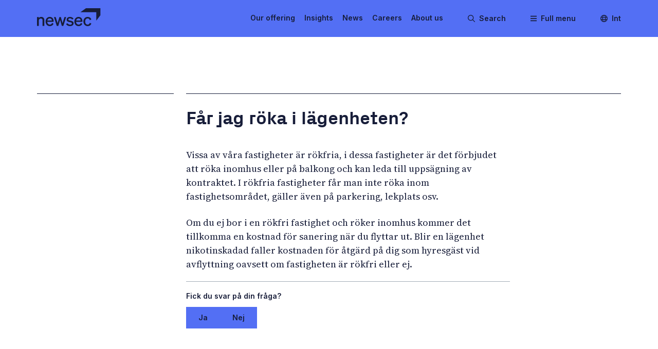

--- FILE ---
content_type: text/html; charset=utf-8
request_url: https://www.newsec.com/faq/far-jag-roeka-i-laegenheten
body_size: 13120
content:
<!DOCTYPE html><html lang="en"><head><meta charSet="utf-8"/><title>Newsec</title><meta name="description" content=""/><meta name="og:title" content="Newsec"/><meta name="og:description" content=""/><meta property="og:type" content="website"/><meta name="twitter:title" content="Newsec"/><meta name="twitter:description" content=""/><meta name="twitter:card" content="summary"/><meta property="og:locale" content="en-GB"/><meta name="keywords" content=""/><link rel="apple-touch-icon-precomposed" sizes="57x57" href="/apple-touch-icon-57x57.png"/><link rel="apple-touch-icon-precomposed" sizes="114x114" href="/apple-touch-icon-114x114.png"/><link rel="apple-touch-icon-precomposed" sizes="72x72" href="/apple-touch-icon-72x72.png"/><link rel="apple-touch-icon-precomposed" sizes="144x144" href="/apple-touch-icon-144x144.png"/><link rel="apple-touch-icon-precomposed" sizes="60x60" href="/apple-touch-icon-60x60.png"/><link rel="apple-touch-icon-precomposed" sizes="120x120" href="/apple-touch-icon-120x120.png"/><link rel="apple-touch-icon-precomposed" sizes="76x76" href="/apple-touch-icon-76x76.png"/><link rel="apple-touch-icon-precomposed" sizes="152x152" href="/apple-touch-icon-152x152.png"/><link rel="icon" type="image/png" href="/favicon-196x196.png" sizes="196x196"/><link rel="icon" type="image/png" href="/favicon-96x96.png" sizes="96x96"/><link rel="icon" type="image/png" href="/favicon-32x32.png" sizes="32x32"/><link rel="icon" type="image/png" href="/favicon-16x16.png" sizes="16x16"/><link rel="icon" type="image/png" href="/favicon-128.png" sizes="128x128"/><meta name="application-name" content=" "/><meta name="msapplication-TileColor" content="#FFFFFF"/><meta name="msapplication-TileImage" content="mstile-144x144.png"/><meta name="msapplication-square70x70logo" content="mstile-70x70.png"/><meta name="msapplication-square150x150logo" content="mstile-150x150.png"/><meta name="msapplication-wide310x150logo" content="mstile-310x150.png"/><meta name="msapplication-square310x310logo" content="mstile-310x310.png"/><meta name="viewport" content="width=device-width, initial-scale=1, maximum-scale=1"/><link rel="preload" href="/404-4.png" as="image"/><link rel="preload" href="/404-0.png" as="image"/><meta name="next-head-count" content="34"/><link rel="preload" href="/_next/static/css/a812d0db254cad42.css" as="style"/><link rel="stylesheet" href="/_next/static/css/a812d0db254cad42.css" data-n-g=""/><noscript data-n-css=""></noscript><script defer="" nomodule="" src="/_next/static/chunks/polyfills-78c92fac7aa8fdd8.js"></script><script src="/_next/static/chunks/webpack-ece5c910b0a60b23.js" defer=""></script><script src="/_next/static/chunks/framework-9620da855a94eb57.js" defer=""></script><script src="/_next/static/chunks/main-00faa9b182697f75.js" defer=""></script><script src="/_next/static/chunks/pages/_app-266f21a038299256.js" defer=""></script><script src="/_next/static/chunks/332-588f9d638c9e3338.js" defer=""></script><script src="/_next/static/chunks/40-2087d2413cf63292.js" defer=""></script><script src="/_next/static/chunks/72-1aa6059caa2c5077.js" defer=""></script><script src="/_next/static/chunks/398-9d91bd4ea3d5209d.js" defer=""></script><script src="/_next/static/chunks/158-1adaef752690fa91.js" defer=""></script><script src="/_next/static/chunks/528-093b365bcc066e4c.js" defer=""></script><script src="/_next/static/chunks/pages/%5B%5B...path%5D%5D-8e56af3906afd85f.js" defer=""></script><script src="/_next/static/FHrNo3w3AnF7U6MmLUxOa/_buildManifest.js" defer=""></script><script src="/_next/static/FHrNo3w3AnF7U6MmLUxOa/_ssgManifest.js" defer=""></script><style data-styled="" data-styled-version="5.3.11">html,body,div,span,applet,object,iframe,h1,h2,h3,h4,h5,h6,p,blockquote,pre,a,abbr,acronym,address,big,cite,code,del,dfn,em,img,ins,kbd,q,s,samp,small,strike,strong,sub,sup,tt,var,b,u,i,center,dl,dt,dd,ol,ul,li,fieldset,form,label,legend,table,caption,tbody,tfoot,thead,tr,th,td,article,aside,canvas,details,figcaption,figure,footer,header,hgroup,menu,nav,section,summary,time,mark,audio,video{margin:0;padding:0;border:0;outline:0;font-size:100%;font:inherit;-webkit-font-smoothing:antialiased;font-smoothing:antialiased;font-feature-settings:"kern","liga","pnum","ss01";vertical-align:baseline;}/*!sc*/
article,aside,details,figcaption,figure,footer,header,hgroup,menu,nav,section{display:block;}/*!sc*/
*{box-sizing:border-box;}/*!sc*/
html{font-size:62.5%;}/*!sc*/
body{line-height:1;}/*!sc*/
blockquote,q{quotes:none;}/*!sc*/
blockquote:before,blockquote:after,q:before,q:after{content:'';content:none;}/*!sc*/
ins{-webkit-text-decoration:none;text-decoration:none;}/*!sc*/
del{-webkit-text-decoration:line-through;text-decoration:line-through;}/*!sc*/
table{border-collapse:collapse;border-spacing:0;}/*!sc*/
html{font-family:sans-serif;-ms-text-size-adjust:100%;-webkit-text-size-adjust:100%;}/*!sc*/
audio,canvas,progress,video{display:inline-block;vertical-align:baseline;}/*!sc*/
audio:not([controls]){display:none;height:0;}/*!sc*/
[hidden],template{display:none;}/*!sc*/
a{background:transparent;}/*!sc*/
a:active,a:hover{outline:0;}/*!sc*/
abbr[title]{border-bottom:1px dotted;}/*!sc*/
b,strong{font-weight:bold;}/*!sc*/
dfn{font-style:italic;}/*!sc*/
small{font-size:80%;}/*!sc*/
sub,sup{font-size:75%;line-height:0;position:relative;vertical-align:baseline;}/*!sc*/
sup{top:-0.5em;}/*!sc*/
sub{bottom:-0.25em;}/*!sc*/
img{border:0;max-width:100%;}/*!sc*/
svg:not(:root){overflow:hidden;}/*!sc*/
hr{-moz-box-sizing:content-box;box-sizing:content-box;height:0;}/*!sc*/
pre{overflow:auto;}/*!sc*/
code,kbd,pre,samp{font-family:monospace,monospace;}/*!sc*/
button,input,optgroup,select,textarea{color:inherit;font:inherit;}/*!sc*/
button{overflow:visible;}/*!sc*/
button,select{text-transform:none;}/*!sc*/
button,html input[type="button"],input[type="reset"],input[type="submit"]{cursor:pointer;}/*!sc*/
button[disabled],html input[disabled]{cursor:default;}/*!sc*/
button::-moz-focus-inner,input::-moz-focus-inner{border:0;padding:0;}/*!sc*/
input{line-height:normal;}/*!sc*/
input[type="checkbox"],input[type="radio"]{box-sizing:border-box;padding:0;}/*!sc*/
input[type="number"]::-webkit-inner-spin-button,input[type="number"]::-webkit-outer-spin-button{display:none;}/*!sc*/
input[type="search"]{-webkit-appearance:textfield;box-sizing:border-box;}/*!sc*/
input[type="search"]::-webkit-search-cancel-button,input[type="search"]::-webkit-search-decoration{-webkit-appearance:none;}/*!sc*/
textarea{overflow:auto;}/*!sc*/
optgroup{font-weight:bold;}/*!sc*/
data-styled.g1[id="sc-global-jEQOpF1"]{content:"sc-global-jEQOpF1,"}/*!sc*/
html{overscroll-behavior:none;-webkit-scroll-behavior:smooth;-moz-scroll-behavior:smooth;-ms-scroll-behavior:smooth;scroll-behavior:smooth;-webkit-scroll-padding-top:72px;-moz-scroll-padding-top:72px;-ms-scroll-padding-top:72px;scroll-padding-top:72px;}/*!sc*/
body{overscroll-behavior:none;font-family:"Source Serif 4";color:#171D39;background:#536FF4;font-size:1.8rem;line-height:1.3;}/*!sc*/
p{margin-bottom:1.2rem;}/*!sc*/
a{-webkit-text-decoration:none;text-decoration:none;color:#171D39;}/*!sc*/
h1,h2,h3,h4,h5,h6,strong{font-family:Px Grotesk;font-weight:900;margin-bottom:0.3em;}/*!sc*/
.center{display:block;margin-left:auto;margin-right:auto;text-align:center;}/*!sc*/
.filter-grid{min-height:40px;}/*!sc*/
#fullheight{min-height:100vh;display:-webkit-box;display:-webkit-flex;display:-ms-flexbox;display:flex;-webkit-flex-direction:column;-ms-flex-direction:column;flex-direction:column;}/*!sc*/
#heroOnly{height:100%;display:-webkit-box;display:-webkit-flex;display:-ms-flexbox;display:flex;-webkit-flex-direction:column;-ms-flex-direction:column;flex-direction:column;}/*!sc*/
.ltla-form .ltla-form{background:#E2D5C6;padding:2.4rem;margin-bottom:4rem;}/*!sc*/
@media (max-width:768px){.ltla-form .ltla-form{padding:1.2rem;}}/*!sc*/
@media (max-width:480px){.ltla-form .ltla-form{padding:0.8rem;}}/*!sc*/
.ltla-form .ltla-form .ltla-form-field h1{font-size:2.6rem;}/*!sc*/
.ltla-form .ltla-form .ltla-form-field label{margin-bottom:0.6rem;}/*!sc*/
.ltla-form .ltla-form .ltla-form-field input[type = text],.ltla-form .ltla-form .ltla-form-field input[type = email],.ltla-form .ltla-form .ltla-form-field input[type = number],.ltla-form .ltla-form .ltla-form-field textarea{width:100%;padding:1.2rem;border:1px solid #86929F;border-radius:0;border-color:#86929F;font-size:1.4rem;background:#fff;}/*!sc*/
.ltla-form .ltla-form .ltla-form-field input[type = text]:focus,.ltla-form .ltla-form .ltla-form-field input[type = email]:focus,.ltla-form .ltla-form .ltla-form-field input[type = number]:focus,.ltla-form .ltla-form .ltla-form-field textarea:focus{outline:none;border-color:#536FF4;}/*!sc*/
.ltla-form .ltla-form .ltla-form-field button[type = submit]{display:inline-block;text-align:center;font-size:1.4rem;font-weight:400;border:none;border-radius:0;background-color:#EB612B;color:#171D39;padding:12px 48px;height:unset;}/*!sc*/
data-styled.g2[id="sc-global-WnGxN1"]{content:"sc-global-WnGxN1,"}/*!sc*/
.eTkNVm{margin:0 auto;max-width:144rem;width:100%;padding:0 7.2rem;}/*!sc*/
@media (max-width:1024px){.eTkNVm{padding:0 4.8rem;}}/*!sc*/
@media (max-width:768px){.eTkNVm{padding:0 4rem;}}/*!sc*/
@media (max-width:480px){.eTkNVm{padding:0 2.4rem;}}/*!sc*/
data-styled.g3[id="sc-f838d47f-0"]{content:"eTkNVm,"}/*!sc*/
.iXwVWk{display:-webkit-box;display:-webkit-flex;display:-ms-flexbox;display:flex;-webkit-box-pack:justify;-webkit-justify-content:space-between;-ms-flex-pack:justify;justify-content:space-between;-webkit-align-items:center;-webkit-box-align:center;-ms-flex-align:center;align-items:center;}/*!sc*/
.jnhEln{display:-webkit-box;display:-webkit-flex;display:-ms-flexbox;display:flex;-webkit-align-items:center;-webkit-box-align:center;-ms-flex-align:center;align-items:center;-webkit-flex-direction:row;-ms-flex-direction:row;flex-direction:row;gap:4.8rem;}/*!sc*/
.fFaRjo{display:-webkit-box;display:-webkit-flex;display:-ms-flexbox;display:flex;-webkit-align-items:center;-webkit-box-align:center;-ms-flex-align:center;align-items:center;}/*!sc*/
.dWMvyg{display:-webkit-box;display:-webkit-flex;display:-ms-flexbox;display:flex;-webkit-flex-direction:column;-ms-flex-direction:column;flex-direction:column;gap:1.2rem;}/*!sc*/
.bpVTQE{display:-webkit-box;display:-webkit-flex;display:-ms-flexbox;display:flex;-webkit-flex-direction:column;-ms-flex-direction:column;flex-direction:column;}/*!sc*/
data-styled.g4[id="sc-3dd34ed3-0"]{content:"iXwVWk,jnhEln,fFaRjo,dWMvyg,bpVTQE,"}/*!sc*/
.icKaeV{position:fixed;top:0;width:100%;z-index:3;background:#536FF4;height:72px;-webkit-transition:translate 0.3s ease-in-out;transition:translate 0.3s ease-in-out;}/*!sc*/
.icKaeV > .sc-f838d47f-0{position:relative;}/*!sc*/
@media (max-width:768px){.icKaeV{height:48px;}}/*!sc*/
data-styled.g5[id="sc-24aec7ba-0"]{content:"icKaeV,"}/*!sc*/
.eoJJoF .sc-3dd34ed3-0{height:72px;}/*!sc*/
@media (max-width:768px){.eoJJoF .sc-3dd34ed3-0{height:48px;}}/*!sc*/
data-styled.g6[id="sc-24aec7ba-1"]{content:"eoJJoF,"}/*!sc*/
.kLeqHl{width:12.4rem;}/*!sc*/
@media (max-width:768px){.kLeqHl{width:9.2rem;}}/*!sc*/
data-styled.g7[id="sc-24aec7ba-2"]{content:"kLeqHl,"}/*!sc*/
.eEOyuI{margin:0;padding:0;list-style:none;display:-webkit-box;display:-webkit-flex;display:-ms-flexbox;display:flex;font-family:Inter;font-size:1.4rem;font-weight:600;}/*!sc*/
@media (max-width:1024px){.eEOyuI{display:none;}}/*!sc*/
data-styled.g8[id="sc-24aec7ba-3"]{content:"eEOyuI,"}/*!sc*/
.fdRUOf{padding:0.6rem 0;margin-left:1.8rem;border-bottom:2px solid transparent;border-color:transparent;cursor:pointer;}/*!sc*/
.fdRUOf:hover{border-color:#171D39;}/*!sc*/
data-styled.g9[id="sc-24aec7ba-4"]{content:"fdRUOf,"}/*!sc*/
.fpUgQm{border:none;outline:none;background:none;margin:0;padding:0;display:-webkit-box;display:-webkit-flex;display:-ms-flexbox;display:flex;-webkit-align-items:center;-webkit-box-align:center;-ms-flex-align:center;align-items:center;margin-left:4.8rem;font-family:Inter;font-size:1.4rem;font-weight:600;white-space:nowrap;}/*!sc*/
.fpUgQm svg{margin-right:0.8rem;}/*!sc*/
@media (max-width:480px){.fpUgQm{margin-left:2.4rem;}.fpUgQm span{display:none;}.fpUgQm svg{margin-right:0;}}/*!sc*/
data-styled.g10[id="sc-24aec7ba-5"]{content:"fpUgQm,"}/*!sc*/
.eUPNWg{display:grid;position:relative;grid-template-columns:repeat(12,minmax(0,1fr));grid-template-rows:auto;gap:2.4rem;}/*!sc*/
data-styled.g18[id="sc-f2c0c778-0"]{content:"eUPNWg,"}/*!sc*/
.dBxoUc{grid-column:span 3;}/*!sc*/
.iyZKeA{grid-column:span 9;}/*!sc*/
@media (max-width:768px){.iyZKeA{grid-column:span 12;}}/*!sc*/
data-styled.g19[id="sc-f2c0c778-1"]{content:"dBxoUc,iyZKeA,"}/*!sc*/
.ghdyBz{font-weight:bold;font-size:3.6rem;}/*!sc*/
@media (max-width:768px){.ghdyBz{font-size:2.6rem;}}/*!sc*/
data-styled.g20[id="sc-2e1b518a-0"]{content:"ghdyBz,"}/*!sc*/
.jRgxjP{font-size:1.8rem;font-family:"Source Serif 4";line-height:1.3;max-width:650px;}/*!sc*/
.jRgxjP a:not([class]){-webkit-text-decoration:underline;text-decoration:underline;word-break:break-all;}/*!sc*/
.bEPWmE{font-size:1.4rem;font-family:Inter;font-weight:600;line-height:1.3;max-width:650px;}/*!sc*/
.bEPWmE a:not([class]){-webkit-text-decoration:underline;text-decoration:underline;word-break:break-all;}/*!sc*/
data-styled.g26[id="sc-fd62093f-0"]{content:"jRgxjP,bEPWmE,"}/*!sc*/
.cofTKE{width:100%;height:0;margin:0;display:block;position:relative;background:transparent;padding-top:0.4rem;padding-bottom:0.4rem;opacity:1;}/*!sc*/
.dfpSPQ{width:100%;height:0;margin:0;display:block;position:relative;background:transparent;padding-top:0.6rem;padding-bottom:0.6rem;opacity:1;}/*!sc*/
.gZllpc{width:100%;height:0;margin:0;display:block;position:relative;background:transparent;padding-top:0.2rem;padding-bottom:0.2rem;opacity:1;}/*!sc*/
.fBMsqE{width:100%;height:0;margin:0;display:block;position:relative;background:transparent;padding-top:1.2rem;padding-bottom:1.2rem;opacity:1;}/*!sc*/
.eHmhPj{width:100%;height:0;margin:0;display:block;position:relative;background:transparent;padding-top:0.4rem;padding-bottom:0.4rem;border-top:none;border-bottom:2px solid #171D39;opacity:1;}/*!sc*/
.kAnxxI{width:100%;height:0;margin:0;display:block;position:relative;background:transparent;padding-top:3.6rem;padding-bottom:3.6rem;opacity:1;}/*!sc*/
.hAXUpf{width:100%;height:0;margin:0;display:block;position:relative;background:transparent;padding-top:3.6rem;padding-bottom:3.6rem;opacity:1;}/*!sc*/
@media (max-width:768px){.hAXUpf{padding-top:2.4rem;padding-bottom:2.4rem;}}/*!sc*/
@media (max-width:480px){.hAXUpf{padding-top:2rem;padding-bottom:2rem;}}/*!sc*/
.dsFMVc{width:100%;height:0;margin:0;display:block;position:relative;background:transparent;padding-top:1.2rem;padding-bottom:1.2rem;border-top:1px solid #171D39;border-bottom:none;opacity:1;}/*!sc*/
.betUnL{width:100%;height:0;margin:0;display:block;position:relative;background:transparent;padding-top:1.2rem;padding-bottom:1.2rem;border-top:1px solid #171D39;border-bottom:none;opacity:1;}/*!sc*/
@media (max-width:768px){.betUnL{padding-top:0rem;padding-bottom:0rem;border:unset;}}/*!sc*/
.btWhOB{width:100%;height:0;margin:0;display:block;position:relative;background:transparent;padding-top:2rem;padding-bottom:2rem;opacity:1;}/*!sc*/
.btWhOB::after{content:'';position:absolute;left:0;width:100%;height:1px;height:1px;background:#A3ADB6;}/*!sc*/
.iOSCFL{width:100%;height:0;margin:0;display:block;position:relative;background:transparent;padding-top:4.8rem;padding-bottom:4.8rem;opacity:1;}/*!sc*/
@media (max-width:768px){.iOSCFL{padding-top:2.4rem;padding-bottom:2.4rem;}}/*!sc*/
@media (max-width:480px){.iOSCFL{padding-top:2rem;padding-bottom:2rem;}}/*!sc*/
data-styled.g35[id="sc-80880557-0"]{content:"cofTKE,dfpSPQ,gZllpc,fBMsqE,eHmhPj,kAnxxI,hAXUpf,dsFMVc,betUnL,btWhOB,iOSCFL,"}/*!sc*/
@media (max-width:768px){.bDMcEM{display:none;}}/*!sc*/
data-styled.g37[id="sc-582adfb5-0"]{content:"bDMcEM,"}/*!sc*/
.hrwCjX{background:#536FF4;position:-webkit-sticky;position:sticky;bottom:0;padding:7.2rem 0;}/*!sc*/
data-styled.g41[id="sc-2a62b663-0"]{content:"hrwCjX,"}/*!sc*/
.eScSIV{width:100%;}/*!sc*/
data-styled.g42[id="sc-2a62b663-1"]{content:"eScSIV,"}/*!sc*/
.jehtZd{-webkit-transform:translateY(100%);-ms-transform:translateY(100%);transform:translateY(100%);width:calc(100% / 2.5);display:-webkit-box;display:-webkit-flex;display:-ms-flexbox;display:flex;-webkit-flex-direction:column;-ms-flex-direction:column;flex-direction:column;gap:1.2rem;}/*!sc*/
@media (max-width:1024px){.jehtZd{width:60%;}}/*!sc*/
@media (max-width:768px){.jehtZd{width:100%;margin-bottom:2.4rem;-webkit-transform:unset;-ms-transform:unset;transform:unset;}}/*!sc*/
data-styled.g43[id="sc-2a62b663-2"]{content:"jehtZd,"}/*!sc*/
.iSeqjV{width:100%;display:-webkit-box;display:-webkit-flex;display:-ms-flexbox;display:flex;-webkit-flex-wrap:wrap;-ms-flex-wrap:wrap;flex-wrap:wrap;gap:1.2rem;}/*!sc*/
.iSeqjV *{font-size:1.4rem;font-family:Inter;text-underline-offset:0.8rem;font-weight:600;}/*!sc*/
.iSeqjV *:hover{-webkit-text-decoration:underline;text-decoration:underline;}/*!sc*/
.iSeqjV a svg{margin-right:1.2rem;}/*!sc*/
data-styled.g44[id="sc-2a62b663-3"]{content:"iSeqjV,"}/*!sc*/
.hPWawt h1,.hPWawt h2,.hPWawt h3,.hPWawt h4,.hPWawt h5,.hPWawt h6{line-height:1.16;}/*!sc*/
.hPWawt h1{margin-bottom:2.4rem;}/*!sc*/
.hPWawt h2{margin-bottom:2.4rem;}/*!sc*/
.hPWawt h3,.hPWawt h4,.hPWawt h5,.hPWawt h6{margin-bottom:1.2rem;}/*!sc*/
.hPWawt p,.hPWawt ul,.hPWawt ol,.hPWawt blockquote,.hPWawt .sc-252d81ca-0{margin-bottom:2.4rem;line-height:1.5;font-variant:oldstyle-nums proportional-nums;}/*!sc*/
.hPWawt p:last-child,.hPWawt ul:last-child,.hPWawt ol:last-child,.hPWawt blockquote:last-child,.hPWawt .sc-252d81ca-0:last-child{margin-bottom:0;}/*!sc*/
.hPWawt p + h2,.hPWawt ul + h2,.hPWawt ol + h2,.hPWawt blockquote + h2,.hPWawt .sc-252d81ca-0 + h2{margin-top:4rem;}/*!sc*/
.hPWawt ul{list-style-type:square;}/*!sc*/
.hPWawt blockquote{border-left:2px solid #171D39;padding-left:1.2rem;font-size:1.8rem;}/*!sc*/
@media (max-width:768px){.hPWawt blockquote{font-size:1.65rem;}}/*!sc*/
.hPWawt ul,.hPWawt ol{padding-left:2.4rem;max-width:650px;}/*!sc*/
@media (max-width:480px){.hPWawt ul,.hPWawt ol{padding-left:1.2rem;}}/*!sc*/
.hPWawt em{font-style:italic;}/*!sc*/
.hPWawt a{color:#536FF4;-webkit-text-decoration:none;text-decoration:none;}/*!sc*/
.hPWawt q{font-size:1.8rem;}/*!sc*/
data-styled.g58[id="sc-9263eacc-0"]{content:"hPWawt,"}/*!sc*/
.jLobmK{display:-webkit-box;display:-webkit-flex;display:-ms-flexbox;display:flex;-webkit-box-pack:center;-webkit-justify-content:center;-ms-flex-pack:center;justify-content:center;-webkit-align-items:center;-webkit-box-align:center;-ms-flex-align:center;align-items:center;text-align:center;font-family:Inter;font-size:1.4rem;font-weight:600;border:none;width:auto;min-height:4rem;gap:0.4rem;padding:12px 24px;-webkit-transition:background-color 0.2s ease;transition:background-color 0.2s ease;color:#171D39;background-color:#536FF4;}/*!sc*/
.jLobmK:hover{background-color:#4c65de;}/*!sc*/
.jLobmK:active{background-color:#3c51b2;}/*!sc*/
data-styled.g63[id="sc-6d93f6a7-0"]{content:"jLobmK,"}/*!sc*/
.eOkGGl #fullheight,.eOkGGl #heroOnly{padding-top:72px;}/*!sc*/
@media (max-width:768px){.eOkGGl #fullheight,.eOkGGl #heroOnly{padding-top:48px;}}/*!sc*/
data-styled.g69[id="sc-fc39b955-0"]{content:"eOkGGl,"}/*!sc*/
.ijMuhU{-webkit-box-flex:1;-webkit-flex-grow:1;-ms-flex-positive:1;flex-grow:1;background:#fff;position:relative;z-index:1;}/*!sc*/
data-styled.g70[id="sc-2e68f498-0"]{content:"ijMuhU,"}/*!sc*/
.fNDKvJ{position:relative;}/*!sc*/
data-styled.g71[id="sc-9baa17c6-0"]{content:"fNDKvJ,"}/*!sc*/
.daFukB{width:100%;position:static;z-index:2;}/*!sc*/
data-styled.g72[id="sc-9baa17c6-1"]{content:"daFukB,"}/*!sc*/
.diEUpT{padding-top:3.8rem;}/*!sc*/
@media (max-width:480px){.diEUpT{padding-top:1.8rem;}}/*!sc*/
data-styled.g73[id="sc-9baa17c6-2"]{content:"diEUpT,"}/*!sc*/
.hRIqPk{margin:0;padding:0;list-style:none;display:-webkit-box;display:-webkit-flex;display:-ms-flexbox;display:flex;}/*!sc*/
@media (max-width:768px){.hRIqPk{display:none;}}/*!sc*/
data-styled.g74[id="sc-9baa17c6-3"]{content:"hRIqPk,"}/*!sc*/
.cZwLRE{overflow:hidden;}/*!sc*/
data-styled.g77[id="sc-8599020a-0"]{content:"cZwLRE,"}/*!sc*/
.ETEwt{position:fixed;top:0;right:0%;z-index:4;height:100vh;background:#E2D5C6;width:39rem;}/*!sc*/
@media (max-width:480px){.ETEwt{width:100vw;}}/*!sc*/
data-styled.g78[id="sc-2de42287-0"]{content:"ETEwt,"}/*!sc*/
.dRBNDw{margin:0 auto;width:100%;padding:0 3.4rem;}/*!sc*/
data-styled.g79[id="sc-2de42287-1"]{content:"dRBNDw,"}/*!sc*/
.eYDLIL{padding-top:0.4rem;border-bottom:2px solid #171D39;display:-webkit-box;display:-webkit-flex;display:-ms-flexbox;display:flex;-webkit-align-items:center;-webkit-box-align:center;-ms-flex-align:center;align-items:center;-webkit-box-pack:end;-webkit-justify-content:flex-end;-ms-flex-pack:end;justify-content:flex-end;height:72px;}/*!sc*/
@media (max-width:768px){.eYDLIL{height:48px;}}/*!sc*/
data-styled.g80[id="sc-2de42287-2"]{content:"eYDLIL,"}/*!sc*/
.ipbstB{border:none;outline:none;background:none;margin:0;padding:0;display:-webkit-box;display:-webkit-flex;display:-ms-flexbox;display:flex;-webkit-align-items:center;-webkit-box-align:center;-ms-flex-align:center;align-items:center;font-family:Inter;font-size:1.4rem;font-weight:600;-webkit-transition:color 0.1s;transition:color 0.1s;}/*!sc*/
.ipbstB svg{margin-left:0.8rem;}/*!sc*/
.ipbstB:hover{color:#EB612B;}/*!sc*/
data-styled.g81[id="sc-2de42287-3"]{content:"ipbstB,"}/*!sc*/
.khanHa{max-height:calc(100vh - 48px);overflow-y:auto;}/*!sc*/
data-styled.g82[id="sc-2de42287-4"]{content:"khanHa,"}/*!sc*/
.gjMSwX{width:auto;display:-webkit-box;display:-webkit-flex;display:-ms-flexbox;display:flex;-webkit-align-items:center;-webkit-box-align:center;-ms-flex-align:center;align-items:center;-webkit-box-pack:justify;-webkit-justify-content:space-between;-ms-flex-pack:justify;justify-content:space-between;cursor:pointer;font-weight:600;-webkit-transition:color 0.1s;transition:color 0.1s;font-size:1.8rem;}/*!sc*/
.gjMSwX:hover{color:#EB612B;}/*!sc*/
.gjMSwX a{display:-webkit-box;display:-webkit-flex;display:-ms-flexbox;display:flex;-webkit-align-items:center;-webkit-box-align:center;-ms-flex-align:center;align-items:center;-webkit-box-pack:justify;-webkit-justify-content:space-between;-ms-flex-pack:justify;justify-content:space-between;width:auto;-webkit-transition:color 0.1s;transition:color 0.1s;}/*!sc*/
.gjMSwX a svg{margin-left:0.6rem;}/*!sc*/
.gjMSwX a:hover{color:#EB612B;}/*!sc*/
.cZVKna{width:auto;display:-webkit-box;display:-webkit-flex;display:-ms-flexbox;display:flex;-webkit-align-items:center;-webkit-box-align:center;-ms-flex-align:center;align-items:center;-webkit-box-pack:justify;-webkit-justify-content:space-between;-ms-flex-pack:justify;justify-content:space-between;cursor:auto;font-weight:600;-webkit-transition:color 0.1s;transition:color 0.1s;font-size:1.4rem;}/*!sc*/
.cZVKna:hover{color:#EB612B;}/*!sc*/
.cZVKna a,.cZVKna span{padding:0.6rem 0;}/*!sc*/
.cZVKna a{display:-webkit-box;display:-webkit-flex;display:-ms-flexbox;display:flex;-webkit-align-items:center;-webkit-box-align:center;-ms-flex-align:center;align-items:center;-webkit-box-pack:justify;-webkit-justify-content:space-between;-ms-flex-pack:justify;justify-content:space-between;width:auto;-webkit-transition:color 0.1s;transition:color 0.1s;}/*!sc*/
.cZVKna a svg{margin-left:0.6rem;}/*!sc*/
.cZVKna a:hover{color:#EB612B;}/*!sc*/
.fHzoEy{width:auto;display:-webkit-box;display:-webkit-flex;display:-ms-flexbox;display:flex;-webkit-align-items:center;-webkit-box-align:center;-ms-flex-align:center;align-items:center;-webkit-box-pack:justify;-webkit-justify-content:space-between;-ms-flex-pack:justify;justify-content:space-between;cursor:pointer;font-weight:600;-webkit-transition:color 0.1s;transition:color 0.1s;font-size:1.4rem;}/*!sc*/
.fHzoEy:hover{color:#EB612B;}/*!sc*/
.fHzoEy a,.fHzoEy span{padding:0.6rem 0;}/*!sc*/
.fHzoEy a{display:-webkit-box;display:-webkit-flex;display:-ms-flexbox;display:flex;-webkit-align-items:center;-webkit-box-align:center;-ms-flex-align:center;align-items:center;-webkit-box-pack:justify;-webkit-justify-content:space-between;-ms-flex-pack:justify;justify-content:space-between;width:auto;-webkit-transition:color 0.1s;transition:color 0.1s;}/*!sc*/
.fHzoEy a svg{margin-left:0.6rem;}/*!sc*/
.fHzoEy a:hover{color:#EB612B;}/*!sc*/
.ghwQgo{width:auto;display:-webkit-box;display:-webkit-flex;display:-ms-flexbox;display:flex;-webkit-align-items:center;-webkit-box-align:center;-ms-flex-align:center;align-items:center;-webkit-box-pack:justify;-webkit-justify-content:space-between;-ms-flex-pack:justify;justify-content:space-between;cursor:auto;font-weight:400;-webkit-transition:color 0.1s;transition:color 0.1s;font-size:1.4rem;}/*!sc*/
.ghwQgo:hover{color:#EB612B;}/*!sc*/
.ghwQgo a,.ghwQgo span{padding:0.6rem 0;}/*!sc*/
.ghwQgo a{display:-webkit-box;display:-webkit-flex;display:-ms-flexbox;display:flex;-webkit-align-items:center;-webkit-box-align:center;-ms-flex-align:center;align-items:center;-webkit-box-pack:justify;-webkit-justify-content:space-between;-ms-flex-pack:justify;justify-content:space-between;width:auto;-webkit-transition:color 0.1s;transition:color 0.1s;}/*!sc*/
.ghwQgo a svg{margin-left:0.6rem;}/*!sc*/
.ghwQgo a:hover{color:#EB612B;}/*!sc*/
.kWzHRr{width:auto;display:-webkit-box;display:-webkit-flex;display:-ms-flexbox;display:flex;-webkit-align-items:center;-webkit-box-align:center;-ms-flex-align:center;align-items:center;-webkit-box-pack:justify;-webkit-justify-content:space-between;-ms-flex-pack:justify;justify-content:space-between;cursor:auto;font-weight:600;-webkit-transition:color 0.1s;transition:color 0.1s;font-size:1.8rem;}/*!sc*/
.kWzHRr:hover{color:#EB612B;}/*!sc*/
.kWzHRr a{display:-webkit-box;display:-webkit-flex;display:-ms-flexbox;display:flex;-webkit-align-items:center;-webkit-box-align:center;-ms-flex-align:center;align-items:center;-webkit-box-pack:justify;-webkit-justify-content:space-between;-ms-flex-pack:justify;justify-content:space-between;width:auto;-webkit-transition:color 0.1s;transition:color 0.1s;}/*!sc*/
.kWzHRr a svg{margin-left:0.6rem;}/*!sc*/
.kWzHRr a:hover{color:#EB612B;}/*!sc*/
.dzDGWK{width:100%;display:-webkit-box;display:-webkit-flex;display:-ms-flexbox;display:flex;-webkit-align-items:center;-webkit-box-align:center;-ms-flex-align:center;align-items:center;-webkit-box-pack:justify;-webkit-justify-content:space-between;-ms-flex-pack:justify;justify-content:space-between;cursor:auto;font-weight:600;-webkit-transition:color 0.1s;transition:color 0.1s;font-size:1.4rem;}/*!sc*/
.dzDGWK:hover{color:#EB612B;}/*!sc*/
.dzDGWK a,.dzDGWK span{padding:0.6rem 0;}/*!sc*/
.dzDGWK a{display:-webkit-box;display:-webkit-flex;display:-ms-flexbox;display:flex;-webkit-align-items:center;-webkit-box-align:center;-ms-flex-align:center;align-items:center;-webkit-box-pack:justify;-webkit-justify-content:space-between;-ms-flex-pack:justify;justify-content:space-between;width:100%;-webkit-transition:color 0.1s;transition:color 0.1s;}/*!sc*/
.dzDGWK a svg{margin-left:0.6rem;}/*!sc*/
.dzDGWK a:hover{color:#EB612B;}/*!sc*/
data-styled.g84[id="sc-2de42287-6"]{content:"gjMSwX,cZVKna,fHzoEy,ghwQgo,kWzHRr,dzDGWK,"}/*!sc*/
.dRJMkz{margin:1.2rem 0 2.4rem 0;font-family:Inter;font-weight:600;}/*!sc*/
data-styled.g85[id="sc-2de42287-7"]{content:"dRJMkz,"}/*!sc*/
@media (max-width:768px){.dBIhVA ul{padding:0;list-style-position:inside;}}/*!sc*/
data-styled.g273[id="sc-141db952-0"]{content:"dBIhVA,"}/*!sc*/
.bUfLqa{display:-webkit-box;display:-webkit-flex;display:-ms-flexbox;display:flex;gap:2.4rem;}/*!sc*/
@media (max-width:480px){.bUfLqa .sc-6d93f6a7-0{width:100%;}}/*!sc*/
data-styled.g274[id="sc-141db952-1"]{content:"bUfLqa,"}/*!sc*/
.kByLEK{max-width:63rem;}/*!sc*/
data-styled.g275[id="sc-141db952-2"]{content:"kByLEK,"}/*!sc*/
</style></head><body><noscript><iframe src="https://www.googletagmanager.com/ns.html?id=GTM-T5SVS3G" height="0" width="0" style="display:none;visibility:hidden"></iframe></noscript><div id="__next"><div class="sc-fc39b955-0 eOkGGl"><div id="fullheight"><header class="sc-24aec7ba-0 icKaeV"><div class="sc-f838d47f-0 eTkNVm"><div class="sc-24aec7ba-1 eoJJoF"><div class="sc-3dd34ed3-0 iXwVWk"><div direction="row" class="sc-3dd34ed3-0 jnhEln"><a href="/"><div class="sc-24aec7ba-2 kLeqHl"><svg viewBox="0 0 125 36" fill="none" xmlns="http://www.w3.org/2000/svg"><path d="M8.36666 17.427C5.89303 17.427 4.325 18.6202 3.4162 19.6904V17.7579H0V35.5157H3.4162V24.964C3.4162 22.1576 5.54014 20.6436 7.53848 20.6436C10.4911 20.6436 10.932 23.1639 10.932 24.6661V35.5157H14.348V23.8708C14.348 19.8961 12.0561 17.427 8.36666 17.427Z" fill="#171D39"></path><path d="M25.0036 17.4331C20.2518 17.4331 16.8029 21.3136 16.8029 26.6599C16.8029 32.0922 20.2297 35.8863 25.1362 35.8863C28.5053 35.8863 31.1977 34.0971 32.3383 31.1002L32.3628 31.0357L29.4788 29.5341L29.431 29.7192C28.9219 31.6911 27.3165 32.8682 25.1362 32.8682C22.3018 32.8682 20.3315 30.7018 20.099 27.3407H32.6082V26.1296C32.6082 20.8466 29.6231 17.4331 25.0036 17.4331H25.0036ZM20.2986 24.6207C20.8595 21.9868 22.6003 20.4179 24.9704 20.4179C27.8612 20.4179 29.0215 22.5734 29.1492 24.6207H20.2986Z" fill="#171D39"></path><path d="M53.8065 17.7579L50.091 30.0289L46.761 17.7579H43.9129L40.4092 30.1291L36.6468 17.7579H33.208L38.7951 35.5158H41.7366L45.3007 23.2503L48.6291 35.5158H51.5718L57.1588 17.7579H53.8065Z" fill="#171D39"></path><path d="M65.6324 24.9907L65.0466 24.8571C62.7914 24.3632 61.4302 24.065 61.4302 22.6519C61.4302 21.2345 62.6454 20.3185 64.5257 20.3185C66.3778 20.3185 67.8418 21.0939 68.7593 22.5607L68.7963 22.6201L71.6005 21.2432L71.5442 21.1299C70.4208 18.8841 67.7178 17.4331 64.6581 17.4331C60.8469 17.4331 58.0806 19.7252 58.0806 22.8837C58.0806 26.5732 61.0957 27.2392 64.0121 27.8836L64.4257 27.9706C66.9987 28.5063 68.416 28.8011 68.416 30.4355C68.416 31.0566 68.2015 31.5829 67.7785 32.0001C67.1612 32.6088 66.0921 32.9682 64.9063 32.9682C64.8793 32.9682 64.8521 32.9679 64.8251 32.9676C62.3348 32.933 60.5518 31.542 59.8892 30.1788L59.855 30.1088L56.9254 31.5532L57.0098 31.7244C58.2778 34.2916 61.2721 35.8863 64.8239 35.8863C68.8463 35.8863 71.7657 33.4824 71.7657 30.1703C71.7657 26.4011 68.5072 25.6518 65.6324 24.9907L65.6324 24.9907Z" fill="#171D39"></path><path d="M81.4735 17.4331C76.7217 17.4331 73.2726 21.3136 73.2726 26.6599C73.2726 32.0922 76.6996 35.8863 81.6062 35.8863C84.9753 35.8863 87.6674 34.0971 88.808 31.1002L88.8326 31.0357L85.9483 29.5341L85.9008 29.7192C85.3917 31.6911 83.7862 32.8682 81.6062 32.8682C78.7717 32.8682 76.8014 30.7018 76.569 27.3407H89.078V26.1296C89.078 20.8466 86.0932 17.4331 81.4735 17.4331ZM76.7683 24.6207C77.3296 21.9868 79.0702 20.4179 81.4405 20.4179C84.3311 20.4179 85.4914 22.5734 85.6189 24.6207H76.7683H76.7683Z" fill="#171D39"></path><path d="M103.498 29.3359L103.476 29.4259C102.934 31.6244 101.489 32.8352 99.407 32.8352C96.3794 32.8352 94.4231 30.4112 94.4231 26.6599C94.4231 22.8882 96.3794 20.4512 99.407 20.4512C101.45 20.4512 102.934 21.6953 103.476 23.8648L103.499 23.9541L106.522 22.6146L106.503 22.5494C105.592 19.3935 102.872 17.4331 99.407 17.4331C94.4613 17.4331 91.0073 21.2272 91.0073 26.6599C91.0073 32.0925 94.4613 35.8863 99.407 35.8863C102.854 35.8863 105.587 33.9214 106.54 30.7588L106.56 30.6933L103.498 29.3359Z" fill="#171D39"></path><path d="M96.0654 0L85.1672 8.07175H116.247V25.0224L124.32 14.1256V0H96.0654Z" fill="#171D39"></path></svg></div></a></div><div class="sc-3dd34ed3-0 fFaRjo"><ul class="sc-24aec7ba-3 eEOyuI"><li class="sc-24aec7ba-4 fdRUOf">Our offering</li><li class="sc-24aec7ba-4 fdRUOf"><a href="/insights">Insights</a></li><li class="sc-24aec7ba-4 fdRUOf">News</li><li class="sc-24aec7ba-4 fdRUOf">Careers</li><li class="sc-24aec7ba-4 fdRUOf">About us</li></ul><button class="sc-24aec7ba-5 fpUgQm"><svg aria-hidden="true" focusable="false" data-prefix="far" data-icon="magnifying-glass" class="svg-inline--fa fa-magnifying-glass " role="img" xmlns="http://www.w3.org/2000/svg" viewBox="0 0 512 512"><path fill="currentColor" d="M368 208A160 160 0 1 0 48 208a160 160 0 1 0 320 0zM337.1 371.1C301.7 399.2 256.8 416 208 416C93.1 416 0 322.9 0 208S93.1 0 208 0S416 93.1 416 208c0 48.8-16.8 93.7-44.9 129.1L505 471c9.4 9.4 9.4 24.6 0 33.9s-24.6 9.4-33.9 0L337.1 371.1z"></path></svg><span>Search</span></button><button class="sc-24aec7ba-5 fpUgQm"><svg aria-hidden="true" focusable="false" data-prefix="fass" data-icon="bars" class="svg-inline--fa fa-bars " role="img" xmlns="http://www.w3.org/2000/svg" viewBox="0 0 448 512"><path fill="currentColor" d="M0 64H448v64H0V64zM0 224H448v64H0V224zM448 384v64H0V384H448z"></path></svg><span>Full menu</span></button><button class="sc-24aec7ba-5 fpUgQm"><svg aria-hidden="true" focusable="false" data-prefix="far" data-icon="globe" class="svg-inline--fa fa-globe " role="img" xmlns="http://www.w3.org/2000/svg" viewBox="0 0 512 512"><path fill="currentColor" d="M256 464c7.4 0 27-7.2 47.6-48.4c8.8-17.7 16.4-39.2 22-63.6H186.4c5.6 24.4 13.2 45.9 22 63.6C229 456.8 248.6 464 256 464zM178.5 304h155c1.6-15.3 2.5-31.4 2.5-48s-.9-32.7-2.5-48h-155c-1.6 15.3-2.5 31.4-2.5 48s.9 32.7 2.5 48zm7.9-144H325.6c-5.6-24.4-13.2-45.9-22-63.6C283 55.2 263.4 48 256 48s-27 7.2-47.6 48.4c-8.8 17.7-16.4 39.2-22 63.6zm195.3 48c1.5 15.5 2.2 31.6 2.2 48s-.8 32.5-2.2 48h76.7c3.6-15.4 5.6-31.5 5.6-48s-1.9-32.6-5.6-48H381.8zm58.8-48c-21.4-41.1-56.1-74.1-98.4-93.4c14.1 25.6 25.3 57.5 32.6 93.4h65.9zm-303.3 0c7.3-35.9 18.5-67.7 32.6-93.4c-42.3 19.3-77 52.3-98.4 93.4h65.9zM53.6 208c-3.6 15.4-5.6 31.5-5.6 48s1.9 32.6 5.6 48h76.7c-1.5-15.5-2.2-31.6-2.2-48s.8-32.5 2.2-48H53.6zM342.1 445.4c42.3-19.3 77-52.3 98.4-93.4H374.7c-7.3 35.9-18.5 67.7-32.6 93.4zm-172.2 0c-14.1-25.6-25.3-57.5-32.6-93.4H71.4c21.4 41.1 56.1 74.1 98.4 93.4zM256 512A256 256 0 1 1 256 0a256 256 0 1 1 0 512z"></path></svg><span>Int</span></button></div></div></div></div></header><aside class="sc-2de42287-0 ETEwt" style="transform:translateX(100%) translateZ(0)"><div class="sc-2de42287-1 dRBNDw"><div class="sc-2de42287-2 eYDLIL"><button class="sc-2de42287-3 ipbstB">Close<svg aria-hidden="true" focusable="false" data-prefix="fass" data-icon="xmark-large" class="svg-inline--fa fa-xmark-large " role="img" xmlns="http://www.w3.org/2000/svg" viewBox="0 0 448 512"><path fill="currentColor" d="M70.6 57.4L48 34.7 2.7 80l22.6 22.6L178.7 256 25.4 409.4 2.7 432 48 477.3l22.6-22.6L224 301.3 377.4 454.6 400 477.3 445.3 432l-22.6-22.6L269.3 256 422.6 102.6 445.3 80 400 34.7 377.4 57.4 224 210.7 70.6 57.4z"></path></svg></button></div></div><div class="sc-2de42287-4 khanHa"><div class="sc-2de42287-1 dRBNDw"><div class="sc-2de42287-7 dRJMkz"><div class="sc-80880557-0 cofTKE"></div><div class="sc-2de42287-6 gjMSwX"><span>Our offering</span><svg aria-hidden="true" focusable="false" data-prefix="fass" data-icon="plus" class="svg-inline--fa fa-plus " role="img" xmlns="http://www.w3.org/2000/svg" viewBox="0 0 448 512"><path fill="currentColor" d="M256 80V48H192V80 224H48 16v64H48 192V432v32h64V432 288H400h32V224H400 256V80z"></path></svg></div><div class="sc-80880557-0 dfpSPQ"></div><div class="sc-8599020a-0 cZwLRE" style="height:0px"><div class="sc-2de42287-5 kSMjhs"><div class="sc-2de42287-5 kSMjhs"><div class="sc-2de42287-6 cZVKna"><a href="/our-offering">Our offering</a></div><div class="sc-80880557-0 cofTKE"></div><div class="sc-2de42287-6 fHzoEy"><span>How we help</span><svg aria-hidden="true" focusable="false" data-prefix="fass" data-icon="plus" class="svg-inline--fa fa-plus " role="img" xmlns="http://www.w3.org/2000/svg" viewBox="0 0 448 512"><path fill="currentColor" d="M256 80V48H192V80 224H48 16v64H48 192V432v32h64V432 288H400h32V224H400 256V80z"></path></svg></div><div class="sc-8599020a-0 cZwLRE" style="height:0px"><div class="sc-80880557-0 gZllpc"></div><div class="sc-2de42287-6 ghwQgo"><a href="/our-offering/invest-in-real-estate">Invest in real estate</a></div><div class="sc-2de42287-6 ghwQgo"><a href="/our-offering/manage-and-develop-properties">Manage and develop properties</a></div><div class="sc-2de42287-6 ghwQgo"><a href="/our-offering/digitalise-real-estate">Digitalise real estate</a></div><div class="sc-2de42287-6 ghwQgo"><a href="/our-offering/lease-premises-and-spaces">Lease premises and spaces</a></div><div class="sc-2de42287-6 ghwQgo"><a href="/our-offering/invest-in-renewable-energy-and-real-assets">Invest in renewable energy and real assets</a></div><div class="sc-2de42287-6 ghwQgo"><a href="/our-offering/sustainability-transformation">Sustainability transformation</a></div><div class="sc-80880557-0 cofTKE"></div></div></div><div class="sc-80880557-0 cofTKE"></div><div class="sc-2de42287-5 kSMjhs"><div class="sc-2de42287-6 fHzoEy"><span>Who we help</span><svg aria-hidden="true" focusable="false" data-prefix="fass" data-icon="plus" class="svg-inline--fa fa-plus " role="img" xmlns="http://www.w3.org/2000/svg" viewBox="0 0 448 512"><path fill="currentColor" d="M256 80V48H192V80 224H48 16v64H48 192V432v32h64V432 288H400h32V224H400 256V80z"></path></svg></div><div class="sc-8599020a-0 cZwLRE" style="height:0px"><div class="sc-80880557-0 gZllpc"></div><div class="sc-2de42287-6 ghwQgo"><a href="/our-offering/offices">Offices</a></div><div class="sc-2de42287-6 ghwQgo"><a href="/our-offering/retail-and-shopping-centres">Retail &amp; shopping centres</a></div><div class="sc-2de42287-6 ghwQgo"><a href="/our-offering/logistics-and-industrial-properties">Logistics &amp; industrial properties</a></div><div class="sc-2de42287-6 ghwQgo"><a href="/our-offering/residential-housing">Residential housing</a></div><div class="sc-2de42287-6 ghwQgo"><a href="/our-offering/social-infrastructure">Social infrastructure</a></div><div class="sc-2de42287-6 ghwQgo"><a href="/our-offering/renewable-energy-assets">Renewable energy assets</a></div><div class="sc-80880557-0 cofTKE"></div></div></div><div class="sc-80880557-0 cofTKE"></div><div class="sc-2de42287-5 kSMjhs"><div class="sc-2de42287-6 fHzoEy"><span>Our service lines</span><svg aria-hidden="true" focusable="false" data-prefix="fass" data-icon="plus" class="svg-inline--fa fa-plus " role="img" xmlns="http://www.w3.org/2000/svg" viewBox="0 0 448 512"><path fill="currentColor" d="M256 80V48H192V80 224H48 16v64H48 192V432v32h64V432 288H400h32V224H400 256V80z"></path></svg></div><div class="sc-8599020a-0 cZwLRE" style="height:0px"><div class="sc-80880557-0 gZllpc"></div><div class="sc-2de42287-6 ghwQgo"><a href="/our-offering/advisory-services">Advisory</a></div><div class="sc-2de42287-6 ghwQgo"><a href="/our-offering/manage-and-develop-properties">Property Asset Management</a></div><div class="sc-80880557-0 cofTKE"></div></div></div></div><div class="sc-80880557-0 dfpSPQ"></div></div><div class="sc-80880557-0 dfpSPQ"></div><div class="sc-2de42287-6 kWzHRr"><a href="/insights">Insights</a></div><div class="sc-80880557-0 fBMsqE"></div><div class="sc-2de42287-6 gjMSwX"><span>News</span><svg aria-hidden="true" focusable="false" data-prefix="fass" data-icon="plus" class="svg-inline--fa fa-plus " role="img" xmlns="http://www.w3.org/2000/svg" viewBox="0 0 448 512"><path fill="currentColor" d="M256 80V48H192V80 224H48 16v64H48 192V432v32h64V432 288H400h32V224H400 256V80z"></path></svg></div><div class="sc-80880557-0 dfpSPQ"></div><div class="sc-8599020a-0 cZwLRE" style="height:0px"><div class="sc-2de42287-5 kSMjhs"><div class="sc-2de42287-5 kSMjhs"><div class="sc-2de42287-6 cZVKna"><a href="/news-and-pressreleases">News</a></div><div class="sc-80880557-0 cofTKE"></div><div class="sc-2de42287-6 fHzoEy"><span>Format</span><svg aria-hidden="true" focusable="false" data-prefix="fass" data-icon="plus" class="svg-inline--fa fa-plus " role="img" xmlns="http://www.w3.org/2000/svg" viewBox="0 0 448 512"><path fill="currentColor" d="M256 80V48H192V80 224H48 16v64H48 192V432v32h64V432 288H400h32V224H400 256V80z"></path></svg></div><div class="sc-8599020a-0 cZwLRE" style="height:0px"><div class="sc-80880557-0 gZllpc"></div><div class="sc-2de42287-6 ghwQgo"><a href="/news/articles">Articles</a></div><div class="sc-2de42287-6 ghwQgo"><a href="/news/videos">Video</a></div><div class="sc-2de42287-6 ghwQgo"><a href="/news/cases">Client Cases</a></div><div class="sc-80880557-0 cofTKE"></div></div></div><div class="sc-80880557-0 cofTKE"></div><div class="sc-2de42287-5 kSMjhs"><div class="sc-2de42287-6 fHzoEy"><span>Pressroom</span><svg aria-hidden="true" focusable="false" data-prefix="fass" data-icon="plus" class="svg-inline--fa fa-plus " role="img" xmlns="http://www.w3.org/2000/svg" viewBox="0 0 448 512"><path fill="currentColor" d="M256 80V48H192V80 224H48 16v64H48 192V432v32h64V432 288H400h32V224H400 256V80z"></path></svg></div><div class="sc-8599020a-0 cZwLRE" style="height:0px"><div class="sc-80880557-0 gZllpc"></div><div class="sc-2de42287-6 ghwQgo"><a href="/press-releases">Press releases</a></div><div class="sc-2de42287-6 ghwQgo"><a href="/press-contact">Press contact</a></div><div class="sc-2de42287-6 ghwQgo"><a href="/media-bank">Media bank</a></div><div class="sc-80880557-0 cofTKE"></div></div></div></div><div class="sc-80880557-0 dfpSPQ"></div></div><div class="sc-80880557-0 dfpSPQ"></div><div class="sc-2de42287-6 gjMSwX"><span>Careers</span><svg aria-hidden="true" focusable="false" data-prefix="fass" data-icon="plus" class="svg-inline--fa fa-plus " role="img" xmlns="http://www.w3.org/2000/svg" viewBox="0 0 448 512"><path fill="currentColor" d="M256 80V48H192V80 224H48 16v64H48 192V432v32h64V432 288H400h32V224H400 256V80z"></path></svg></div><div class="sc-80880557-0 dfpSPQ"></div><div class="sc-8599020a-0 cZwLRE" style="height:0px"><div class="sc-2de42287-5 kSMjhs"><div class="sc-2de42287-5 kSMjhs"><div class="sc-2de42287-6 cZVKna"><a href="/careers">Careers</a></div><div class="sc-80880557-0 cofTKE"></div><div class="sc-2de42287-6 fHzoEy"><span>About careers at Newsec</span><svg aria-hidden="true" focusable="false" data-prefix="fass" data-icon="plus" class="svg-inline--fa fa-plus " role="img" xmlns="http://www.w3.org/2000/svg" viewBox="0 0 448 512"><path fill="currentColor" d="M256 80V48H192V80 224H48 16v64H48 192V432v32h64V432 288H400h32V224H400 256V80z"></path></svg></div><div class="sc-8599020a-0 cZwLRE" style="height:0px"><div class="sc-80880557-0 gZllpc"></div><div class="sc-2de42287-6 ghwQgo"><a href="/careers/what-makes-us-unique">What makes us unique</a></div><div class="sc-2de42287-6 ghwQgo"><a href="/careers/what-you-can-do-at-newsec">What you can do at Newsec</a></div><div class="sc-2de42287-6 ghwQgo"><a href="/careers/meet-our-people">Meet our people</a></div><div class="sc-80880557-0 cofTKE"></div></div></div><div class="sc-80880557-0 cofTKE"></div><div class="sc-2de42287-5 kSMjhs"><div class="sc-2de42287-6 fHzoEy"><span>Open positions</span><svg aria-hidden="true" focusable="false" data-prefix="fass" data-icon="plus" class="svg-inline--fa fa-plus " role="img" xmlns="http://www.w3.org/2000/svg" viewBox="0 0 448 512"><path fill="currentColor" d="M256 80V48H192V80 224H48 16v64H48 192V432v32h64V432 288H400h32V224H400 256V80z"></path></svg></div><div class="sc-8599020a-0 cZwLRE" style="height:0px"><div class="sc-80880557-0 gZllpc"></div><div class="sc-2de42287-6 ghwQgo"><a href="https://karriar.newsec.com/jobs" target="_blank" rel="noopener noreferrer">Sweden</a></div><div class="sc-2de42287-6 ghwQgo"><a href="https://karriere.newsec.no/jobs" target="_blank" rel="noopener noreferrer">Norway</a></div><div class="sc-2de42287-6 ghwQgo"><a href="https://career.newsec.dk/jobs" target="_blank" rel="noopener noreferrer">Denmark</a></div><div class="sc-2de42287-6 ghwQgo"><a href="https://ura.newsec.fi/jobs" target="_blank" rel="noopener noreferrer">Finland</a></div><div class="sc-2de42287-6 ghwQgo"><a href="https://career.newsecbaltics.com/jobs" target="_blank" rel="noopener noreferrer">Baltics</a></div><div class="sc-80880557-0 cofTKE"></div></div></div></div><div class="sc-80880557-0 dfpSPQ"></div></div><div class="sc-80880557-0 dfpSPQ"></div><div class="sc-2de42287-6 gjMSwX"><span>About us</span><svg aria-hidden="true" focusable="false" data-prefix="fass" data-icon="plus" class="svg-inline--fa fa-plus " role="img" xmlns="http://www.w3.org/2000/svg" viewBox="0 0 448 512"><path fill="currentColor" d="M256 80V48H192V80 224H48 16v64H48 192V432v32h64V432 288H400h32V224H400 256V80z"></path></svg></div><div class="sc-80880557-0 dfpSPQ"></div><div class="sc-8599020a-0 cZwLRE" style="height:0px"><div class="sc-2de42287-5 kSMjhs"><div class="sc-2de42287-5 kSMjhs"><div class="sc-2de42287-6 fHzoEy"><span>Company information</span><svg aria-hidden="true" focusable="false" data-prefix="fass" data-icon="plus" class="svg-inline--fa fa-plus " role="img" xmlns="http://www.w3.org/2000/svg" viewBox="0 0 448 512"><path fill="currentColor" d="M256 80V48H192V80 224H48 16v64H48 192V432v32h64V432 288H400h32V224H400 256V80z"></path></svg></div><div class="sc-8599020a-0 cZwLRE" style="height:0px"><div class="sc-80880557-0 gZllpc"></div><div class="sc-2de42287-6 ghwQgo"><a href="/about-newsec/our-vision-beliefs-and-brand">Our vision, beliefs and brand</a></div><div class="sc-2de42287-6 ghwQgo"><a href="/about-newsec/the-impact-newsec-makes">Our impact</a></div><div class="sc-2de42287-6 ghwQgo"><a href="/about-newsec/sustainability">Sustainability</a></div><div class="sc-2de42287-6 ghwQgo"><a href="/about-newsec/code-of-conduct">Code of conduct</a></div><div class="sc-2de42287-6 ghwQgo"><a href="/about-newsec/management-and-board">Management and Board</a></div><div class="sc-2de42287-6 ghwQgo"><a href="/about-newsec/newsec-in-brief">Newsec in brief</a></div><div class="sc-2de42287-6 ghwQgo"><a href="/about-newsec/newsec-30-years">Newsec 30 years</a></div><div class="sc-80880557-0 cofTKE"></div></div></div><div class="sc-80880557-0 cofTKE"></div><div class="sc-2de42287-5 kSMjhs"><div class="sc-2de42287-6 fHzoEy"><span>Contacts</span><svg aria-hidden="true" focusable="false" data-prefix="fass" data-icon="plus" class="svg-inline--fa fa-plus " role="img" xmlns="http://www.w3.org/2000/svg" viewBox="0 0 448 512"><path fill="currentColor" d="M256 80V48H192V80 224H48 16v64H48 192V432v32h64V432 288H400h32V224H400 256V80z"></path></svg></div><div class="sc-8599020a-0 cZwLRE" style="height:0px"><div class="sc-80880557-0 gZllpc"></div><div class="sc-2de42287-6 ghwQgo"><a href="/contact">Contact</a></div><div class="sc-2de42287-6 ghwQgo"><a href="/contact/supplier-information">Supplier information</a></div><div class="sc-2de42287-6 ghwQgo"><a href="/contact/whistleblowing">Whistleblowing</a></div><div class="sc-80880557-0 cofTKE"></div></div></div></div><div class="sc-80880557-0 dfpSPQ"></div></div><div class="sc-80880557-0 dfpSPQ"></div></div><div class="sc-80880557-0 eHmhPj"></div><div class="sc-2de42287-7 dRJMkz"><div class="sc-2de42287-6 dzDGWK"><a href="https://online.newsec.com/" target="_blank" rel="noopener noreferrer">Newsec Online<svg aria-hidden="true" focusable="false" data-prefix="fass" data-icon="arrow-up-right-from-square" class="svg-inline--fa fa-arrow-up-right-from-square " role="img" xmlns="http://www.w3.org/2000/svg" viewBox="0 0 512 512"><path fill="currentColor" d="M320 0H288V64h32 82.7L201.4 265.4 178.7 288 224 333.3l22.6-22.6L448 109.3V192v32h64V192 32 0H480 320zM32 32H0V64 480v32H32 456h32V480 352 320H424v32 96H64V96h96 32V32H160 32z"></path></svg></a></div><div class="sc-80880557-0 fBMsqE"></div><div class="sc-2de42287-6 dzDGWK"><a href="http://data.newsec.com" target="_blank" rel="noopener noreferrer">Market Data Platform<svg aria-hidden="true" focusable="false" data-prefix="fass" data-icon="arrow-up-right-from-square" class="svg-inline--fa fa-arrow-up-right-from-square " role="img" xmlns="http://www.w3.org/2000/svg" viewBox="0 0 512 512"><path fill="currentColor" d="M320 0H288V64h32 82.7L201.4 265.4 178.7 288 224 333.3l22.6-22.6L448 109.3V192v32h64V192 32 0H480 320zM32 32H0V64 480v32H32 456h32V480 352 320H424v32 96H64V96h96 32V32H160 32z"></path></svg></a></div><div class="sc-80880557-0 fBMsqE"></div></div><div class="sc-80880557-0 eHmhPj"></div><div class="sc-80880557-0 kAnxxI"></div></div></div></aside><main style="background-color:#fff" class="sc-2e68f498-0 ijMuhU"><div class="sc-9baa17c6-0 fNDKvJ"><div class="sc-9baa17c6-1 daFukB"><div class="sc-f838d47f-0 eTkNVm"><nav aria-label="Breadcrumbs" role="navigation" class="sc-9baa17c6-2 diEUpT"><ol class="sc-9baa17c6-3 hRIqPk"></ol></nav></div></div></div><div class="sc-80880557-0 hAXUpf"></div><div class="sc-141db952-0 dBIhVA"><div class="sc-f838d47f-0 eTkNVm"><div class="sc-f2c0c778-0 eUPNWg"><div class="sc-f2c0c778-1 dBxoUc"><div class="sc-582adfb5-0 bDMcEM"><div class="sc-80880557-0 dsFMVc"></div><div direction="column" class="sc-3dd34ed3-0 dWMvyg"></div></div></div><div class="sc-f2c0c778-1 iyZKeA"><div class="sc-80880557-0 betUnL"></div><div class="sc-141db952-2 kByLEK"><h1 class="sc-2e1b518a-0 ghdyBz"><span data-br=":Rist4m:" data-brr="1" style="display:inline-block;vertical-align:top;text-decoration:inherit">Får jag röka i lägenheten? </span><script>self.__wrap_b=(t,n,e)=>{e=e||document.querySelector(`[data-br="${t}"]`);let a=e.parentElement,r=R=>e.style.maxWidth=R+"px";e.style.maxWidth="";let o=a.clientWidth,c=a.clientHeight,i=o/2-.25,l=o+.5,u;if(o){for(;i+1<l;)u=Math.round((i+l)/2),r(u),a.clientHeight===c?l=u:i=u;r(l*n+o*(1-n))}e.__wrap_o||(typeof ResizeObserver!="undefined"?(e.__wrap_o=new ResizeObserver(()=>{self.__wrap_b(0,+e.dataset.brr,e)})).observe(a):process.env.NODE_ENV==="development"&&console.warn("The browser you are using does not support the ResizeObserver API. Please consider add polyfill for this API to avoid potential layout shifts or upgrade your browser. Read more: https://github.com/shuding/react-wrap-balancer#browser-support-information"))};self.__wrap_b(":Rist4m:",1)</script></h1><div class="sc-80880557-0 fBMsqE"></div><div class="sc-9263eacc-0 hPWawt"><p class="sc-fd62093f-0 jRgxjP">Vissa av våra fastigheter är rökfria, i dessa fastigheter är det förbjudet att röka inomhus eller på balkong och kan leda till uppsägning av kontraktet. I rökfria fastigheter får man inte röka inom fastighetsområdet, gäller även på parkering, lekplats osv.</p><p class="sc-fd62093f-0 jRgxjP">Om du ej bor i en rökfri fastighet och röker inomhus kommer det tillkomma en kostnad för sanering när du flyttar ut. Blir en lägenhet nikotinskadad faller kostnaden för åtgärd på dig som hyresgäst vid avflyttning oavsett om fastigheten är rökfri eller ej.</p></div><div class="sc-80880557-0 btWhOB"></div></div><div direction="column" class="sc-3dd34ed3-0 bpVTQE"><p class="sc-fd62093f-0 bEPWmE"><span>Fick du svar på din fråga?</span></p><div class="sc-141db952-1 bUfLqa"><button class="sc-6d93f6a7-0 jLobmK">Ja</button><button class="sc-6d93f6a7-0 jLobmK">Nej</button></div></div></div></div></div></div><div class="sc-80880557-0 iOSCFL"></div></main></div><footer class="sc-2a62b663-0 hrwCjX"><div class="sc-f838d47f-0 eTkNVm"><nav class="sc-2a62b663-2 jehtZd"><div class="sc-2a62b663-3 iSeqjV"><a href="https://www.linkedin.com/company/newsec" target="_blank"><svg aria-hidden="true" focusable="false" data-prefix="fab" data-icon="linkedin" class="svg-inline--fa fa-linkedin " role="img" xmlns="http://www.w3.org/2000/svg" viewBox="0 0 448 512"><path fill="currentColor" d="M416 32H31.9C14.3 32 0 46.5 0 64.3v383.4C0 465.5 14.3 480 31.9 480H416c17.6 0 32-14.5 32-32.3V64.3c0-17.8-14.4-32.3-32-32.3zM135.4 416H69V202.2h66.5V416zm-33.2-243c-21.3 0-38.5-17.3-38.5-38.5S80.9 96 102.2 96c21.2 0 38.5 17.3 38.5 38.5 0 21.3-17.2 38.5-38.5 38.5zm282.1 243h-66.4V312c0-24.8-.5-56.7-34.5-56.7-34.6 0-39.9 27-39.9 54.9V416h-66.4V202.2h63.7v29.2h.9c8.9-16.8 30.6-34.5 62.9-34.5 67.2 0 79.7 44.3 79.7 101.9V416z"></path></svg>LinkedIn</a><a href="https://www.youtube.com/@newsec_" target="_blank"><svg aria-hidden="true" focusable="false" data-prefix="fab" data-icon="youtube" class="svg-inline--fa fa-youtube " role="img" xmlns="http://www.w3.org/2000/svg" viewBox="0 0 576 512"><path fill="currentColor" d="M549.655 124.083c-6.281-23.65-24.787-42.276-48.284-48.597C458.781 64 288 64 288 64S117.22 64 74.629 75.486c-23.497 6.322-42.003 24.947-48.284 48.597-11.412 42.867-11.412 132.305-11.412 132.305s0 89.438 11.412 132.305c6.281 23.65 24.787 41.5 48.284 47.821C117.22 448 288 448 288 448s170.78 0 213.371-11.486c23.497-6.321 42.003-24.171 48.284-47.821 11.412-42.867 11.412-132.305 11.412-132.305s0-89.438-11.412-132.305zm-317.51 213.508V175.185l142.739 81.205-142.739 81.201z"></path></svg>YouTube</a></div><div class="sc-2a62b663-3 iSeqjV"><a href="https://online.newsec.com" target="_blank" rel="noopener noreferrer">Newsec Online</a><a href="https://newsec.se" rel="noopener noreferrer">Newsec in Sweden</a><a href="https://www.newsec.fi" rel="noopener noreferrer">Newsec in Finland</a><a href="https://www.newsec.no" rel="noopener noreferrer">Newsec in Norway</a><a href="https://www.newsec.dk" rel="noopener noreferrer">Newsec in Denmark</a><a href="https://www.newsec.lt" rel="noopener noreferrer">Newsec in Lithuania</a><a href="https://www.newsec.ee" rel="noopener noreferrer">Newsec in Estonia</a><a href="https://www.newsec.lv" rel="noopener noreferrer">Newsec in Latvia</a><a href="https://cdn.sanity.io/files/w1ytoec0/production/a5d4a4a1afbdb200a4e9e5232fee0e5351762319.pdf" target="_blank" rel="noopener noreferrer">Privacy Notice</a><a href="/cookies">Cookies</a></div></nav><a href="/"><div class="sc-2a62b663-1 eScSIV"><svg viewBox="0 0 125 36" fill="none" xmlns="http://www.w3.org/2000/svg"><path d="M8.36666 17.427C5.89303 17.427 4.325 18.6202 3.4162 19.6904V17.7579H0V35.5157H3.4162V24.964C3.4162 22.1576 5.54014 20.6436 7.53848 20.6436C10.4911 20.6436 10.932 23.1639 10.932 24.6661V35.5157H14.348V23.8708C14.348 19.8961 12.0561 17.427 8.36666 17.427Z" fill="#171D39"></path><path d="M25.0036 17.4331C20.2518 17.4331 16.8029 21.3136 16.8029 26.6599C16.8029 32.0922 20.2297 35.8863 25.1362 35.8863C28.5053 35.8863 31.1977 34.0971 32.3383 31.1002L32.3628 31.0357L29.4788 29.5341L29.431 29.7192C28.9219 31.6911 27.3165 32.8682 25.1362 32.8682C22.3018 32.8682 20.3315 30.7018 20.099 27.3407H32.6082V26.1296C32.6082 20.8466 29.6231 17.4331 25.0036 17.4331H25.0036ZM20.2986 24.6207C20.8595 21.9868 22.6003 20.4179 24.9704 20.4179C27.8612 20.4179 29.0215 22.5734 29.1492 24.6207H20.2986Z" fill="#171D39"></path><path d="M53.8065 17.7579L50.091 30.0289L46.761 17.7579H43.9129L40.4092 30.1291L36.6468 17.7579H33.208L38.7951 35.5158H41.7366L45.3007 23.2503L48.6291 35.5158H51.5718L57.1588 17.7579H53.8065Z" fill="#171D39"></path><path d="M65.6324 24.9907L65.0466 24.8571C62.7914 24.3632 61.4302 24.065 61.4302 22.6519C61.4302 21.2345 62.6454 20.3185 64.5257 20.3185C66.3778 20.3185 67.8418 21.0939 68.7593 22.5607L68.7963 22.6201L71.6005 21.2432L71.5442 21.1299C70.4208 18.8841 67.7178 17.4331 64.6581 17.4331C60.8469 17.4331 58.0806 19.7252 58.0806 22.8837C58.0806 26.5732 61.0957 27.2392 64.0121 27.8836L64.4257 27.9706C66.9987 28.5063 68.416 28.8011 68.416 30.4355C68.416 31.0566 68.2015 31.5829 67.7785 32.0001C67.1612 32.6088 66.0921 32.9682 64.9063 32.9682C64.8793 32.9682 64.8521 32.9679 64.8251 32.9676C62.3348 32.933 60.5518 31.542 59.8892 30.1788L59.855 30.1088L56.9254 31.5532L57.0098 31.7244C58.2778 34.2916 61.2721 35.8863 64.8239 35.8863C68.8463 35.8863 71.7657 33.4824 71.7657 30.1703C71.7657 26.4011 68.5072 25.6518 65.6324 24.9907L65.6324 24.9907Z" fill="#171D39"></path><path d="M81.4735 17.4331C76.7217 17.4331 73.2726 21.3136 73.2726 26.6599C73.2726 32.0922 76.6996 35.8863 81.6062 35.8863C84.9753 35.8863 87.6674 34.0971 88.808 31.1002L88.8326 31.0357L85.9483 29.5341L85.9008 29.7192C85.3917 31.6911 83.7862 32.8682 81.6062 32.8682C78.7717 32.8682 76.8014 30.7018 76.569 27.3407H89.078V26.1296C89.078 20.8466 86.0932 17.4331 81.4735 17.4331ZM76.7683 24.6207C77.3296 21.9868 79.0702 20.4179 81.4405 20.4179C84.3311 20.4179 85.4914 22.5734 85.6189 24.6207H76.7683H76.7683Z" fill="#171D39"></path><path d="M103.498 29.3359L103.476 29.4259C102.934 31.6244 101.489 32.8352 99.407 32.8352C96.3794 32.8352 94.4231 30.4112 94.4231 26.6599C94.4231 22.8882 96.3794 20.4512 99.407 20.4512C101.45 20.4512 102.934 21.6953 103.476 23.8648L103.499 23.9541L106.522 22.6146L106.503 22.5494C105.592 19.3935 102.872 17.4331 99.407 17.4331C94.4613 17.4331 91.0073 21.2272 91.0073 26.6599C91.0073 32.0925 94.4613 35.8863 99.407 35.8863C102.854 35.8863 105.587 33.9214 106.54 30.7588L106.56 30.6933L103.498 29.3359Z" fill="#171D39"></path><path d="M96.0654 0L85.1672 8.07175H116.247V25.0224L124.32 14.1256V0H96.0654Z" fill="#171D39"></path></svg></div></a></div></footer></div></div><script id="__NEXT_DATA__" type="application/json">{"props":{"pageProps":{"postData":{"_id":"3d540ac5-7c70-4688-a8b5-03962bb99dda","_type":"faq","answer":[{"_key":"7f5de3ee4668","_type":"block","children":[{"_key":"eadc1034dabf0","_type":"span","marks":[],"text":"Vissa av våra fastigheter är rökfria, i dessa fastigheter är det förbjudet att röka inomhus eller på balkong och kan leda till uppsägning av kontraktet. I rökfria fastigheter får man inte röka inom fastighetsområdet, gäller även på parkering, lekplats osv."}],"markDefs":[],"style":"normal"},{"_key":"2e24b74a4445","_type":"block","children":[{"_key":"ec8ea0b1b2670","_type":"span","marks":[],"text":"Om du ej bor i en rökfri fastighet och röker inomhus kommer det tillkomma en kostnad för sanering när du flyttar ut. Blir en lägenhet nikotinskadad faller kostnaden för åtgärd på dig som hyresgäst vid avflyttning oavsett om fastigheten är rökfri eller ej."}],"markDefs":[],"style":"normal"}],"faqType":"residence","helpfulAnswer":0,"question":"Får jag röka i lägenheten? ","slug":{"_type":"slug","current":"far-jag-roeka-i-laegenheten"}},"type":"faq","template":null,"lang":"en","breadcrumbs":[{"href":"/faq/far-jag-roeka-i-laegenheten","label":"Får jag röka i lägenheten? "}]},"__N_SSG":true},"page":"/[[...path]]","query":{"path":["faq","far-jag-roeka-i-laegenheten"]},"buildId":"FHrNo3w3AnF7U6MmLUxOa","isFallback":false,"gsp":true,"scriptLoader":[{"id":"consent-script","strategy":"afterInteractive","data-cookieconsent":"ignore","dangerouslySetInnerHTML":{"__html":"window.dataLayer = window.dataLayer || [];\n                  function gtag() {\n                    dataLayer.push(arguments);\n                  }\n                  gtag(\"consent\", \"default\", {\n                    ad_personalization: \"denied\",\n                    ad_storage: \"denied\",\n                    ad_user_data: \"denied\",\n                    analytics_storage: \"denied\",\n                    functionality_storage: \"denied\",\n                    personalization_storage: \"denied\",\n                    security_storage: \"granted\",\n                    wait_for_update: 2000,\n                  });\n                  gtag(\"set\", \"ads_data_redaction\", true);\n                  gtag(\"set\", \"url_passthrough\", true);"}},{"id":"gtm-script","strategy":"afterInteractive","data-cookieconsent":"ignore","dangerouslySetInnerHTML":{"__html":"\n    (function(w,d,s,l,i){w[l]=w[l]||[];w[l].push({'gtm.start':\n    new Date().getTime(),event:'gtm.js'});var f=d.getElementsByTagName(s)[0],\n    j=d.createElement(s),dl=l!='dataLayer'?'\u0026l='+l:'';j.async=true;j.src=\n    'https://www.googletagmanager.com/gtm.js?id='+i+dl;f.parentNode.insertBefore(j,f);\n    })(window,document,'script','dataLayer', 'GTM-T5SVS3G');\n  "}},{"strategy":"afterInteractive","src":"https://kit.fontawesome.com/2610233fe4.js","type":"text/javascript","crossOrigin":"anonymous"},{"id":"Cookiebot","strategy":"afterInteractive","src":"https://consent.cookiebot.com/uc.js","data-cbid":"2fa24b01-bd55-45a6-8ff6-d63d6eecb587","data-blockingmode":"auto","type":"text/javascript","data-consentmode-defaults":"disabled"}]}</script></body></html>

--- FILE ---
content_type: application/javascript; charset=utf-8
request_url: https://www.newsec.com/_next/static/FHrNo3w3AnF7U6MmLUxOa/_ssgManifest.js
body_size: -204
content:
self.__SSG_MANIFEST=new Set(["\u002F[[...path]]","\u002Flanding\u002F[slug]","\u002Fpreview","\u002Fproperty\u002F[id]","\u002Fsearch"]);self.__SSG_MANIFEST_CB&&self.__SSG_MANIFEST_CB()

--- FILE ---
content_type: application/javascript; charset=utf-8
request_url: https://www.newsec.com/_next/static/chunks/72-1aa6059caa2c5077.js
body_size: 8096
content:
"use strict";(self.webpackChunk_N_E=self.webpackChunk_N_E||[]).push([[72],{60280:function(e,i,t){t.d(i,{I:function(){return d}});var l=t(85893),n=t(67294),r=t(1993),o=t(14141);let s=o.ZP.div.withConfig({componentId:"sc-dbdc87c2-0"})(["width:100%;"]),a=o.ZP.input.withConfig({componentId:"sc-dbdc87c2-1"})(["flex-grow:1;width:100%;border:none;background-color:",";padding:",";font-family:",";font-size:",";min-height:4rem;color:",";border:1px solid transparent;&::placeholder{color:",";}&:hover{border:1px solid rgba(23,29,57,0.1);}&:focus-visible{","}",""],r.O9.coolGrey100,r.W0.xxSmall,r.cp.fonts.tertiary,r.cp.sizes.bodySansSmall,r.O9.coolGrey500,r.O9.coolGrey500,e=>{let{isFocused:i}=e;return i&&(0,o.iv)(["border:1px solid ",";outline:none;background-color:",";&::placeholder{color:",";}color:",";"],r.O9.blue,r.O9.white,r.O9.darkBlue,r.O9.darkBlue)},e=>{let{isPopulated:i,isFocused:t}=e;return i&&!t&&(0,o.iv)(["background-color:",";border:1px solid ",";color:",";"],r.O9.white,r.O9.darkBlue,r.O9.darkBlue)}),d=e=>{let{setValue:i,type:t,value:r,placeholder:o}=e,[d,c]=(0,n.useState)(!1),[u,m]=(0,n.useState)(!1),h=e=>{let l=e.target;switch(t){case"email":case"string":if(!l)break;i(l.value);break;case"number":i(parseInt(l.value||""))}};return(0,n.useEffect)(()=>{"string"==typeof r&&r.length>0?c(!0):"number"==typeof r&&r>0?c(!0):c(!1)},[r]),(0,l.jsx)(s,{children:(0,l.jsx)(a,{isPopulated:d,isFocused:u,type:t,value:r||"",placeholder:o,onChange:e=>h(e),step:"number"===t?25:void 0,min:"number"===t?0:void 0,onFocus:()=>m(!0),onBlur:()=>m(!1)})})}},5580:function(e,i,t){t.d(i,{J:function(){return g}});var l=t(85893),n=t(90254),r=t(5943),o=t(1993),s=t(14141);let a=s.ZP.div.withConfig({componentId:"sc-3190cc19-0"})([""," .link-image{","}img{aspect-ratio:1;object-fit:cover;max-height:26rem;}","{margin-bottom:0.6rem;}"],e=>{let{layout:i}=e;return"row"===i&&(0,s.iv)(["width:45rem;min-width:45rem;max-width:45rem;padding-right:",";@media ","{padding-right:0;width:100%;min-width:100%;max-width:100%;}"],o.W0.small,o.mq.desktopSmall)},e=>{let{layout:i}=e;return"row"===i&&(0,s.iv)(["max-width:calc(50% - 1.4rem);width:100%;img{max-height:19rem;}@media ","{max-height:unset;max-width:unset;img{max-height:26rem;}margin-bottom:unset;}"],o.mq.desktopSmall)},r.q);(0,s.ZP)(r.q).withConfig({componentId:"sc-3190cc19-1"})(["font-weight:600;"]);let d=s.ZP.div.withConfig({componentId:"sc-3190cc19-2"})(["aspect-ratio:1;width:100%;max-width:20rem;background-color:",";display:flex;justify-content:center;align-items:center;"],o.O9.coolGrey100);var c=t(68236),u=t(83772),m=t(41664),h=t.n(m),p=t(26514),x=t(92631),f=t(78739);let g=e=>{let{property:i,layout:t="column"}=e,{address:r,featuredImage:o,contactPerson:s,propertyCardString:m,propertyType:g,size:v,id:b,rent:y,type:j,transactionStatus:S}=i||{},k="vitec"===j,w="propstep"===j,z=null==o?void 0:o.url;return(0,l.jsx)(a,{layout:t,children:(0,l.jsxs)(c.k,{direction:"row"===t?"row-reverse":"column",gap:"small",justify:"space-between",responsive:{desktopSmall:{direction:"column"}},children:[z?(0,l.jsx)(h(),{href:"/property/".concat(b),className:"link-image",target:w?"_blank":void 0,children:(0,l.jsx)(n.E,{unoptimized:!0,type:"external",url:z,sizes:"(max-width: 768px) 100vw, (max-width: 1200px) 50vw, 33vw",alt:""})}):(0,l.jsx)(h(),{href:"/property/".concat(b),className:"link-image",target:w?"_blank":void 0,children:(0,l.jsx)(d,{children:(0,l.jsx)(x.J,{icon:"image",size:"2x",color:"#A3ADB6"})})}),(0,l.jsxs)(c.k,{direction:"column",gap:"small",responsive:{desktopSmall:{direction:"row",justify:"space-between"}},children:[(0,l.jsx)(h(),{href:"/property/".concat(b),target:w?"_blank":void 0,children:(0,l.jsxs)(c.k,{direction:"column",children:[(null==r?void 0:r.address)&&(0,l.jsx)(u.x,{size:"bodySansSmall",font:"tertiary",color:k?"blue":"darkBlue",bold:!0,noMargin:!0,children:r.address}),(null==r?void 0:r.city)&&(0,l.jsx)(u.x,{size:"bodySansSmall",font:"tertiary",noMargin:!0,children:r.city}),g&&k&&(0,l.jsx)(u.x,{size:"bodySansSmall",font:"tertiary",noMargin:!0,children:g}),v&&k&&(0,l.jsxs)(u.x,{size:"bodySansSmall",font:"tertiary",noMargin:!0,children:[v," m\xb2"]}),y&&(0,l.jsx)(u.x,{size:"bodySansSmall",font:"tertiary",noMargin:!0,children:w&&"number"==typeof y?(0,f.Fk)(y):y}),m&&w&&(0,l.jsx)(u.x,{size:"bodySansSmall",font:"tertiary",noMargin:!0,children:m}),w&&"RESERVED"===S?(0,l.jsx)(u.x,{size:"bodySansSmall",font:"tertiary",color:"errorRed",bold:!0,children:"Denne bolig er reserveret."}):null]})}),s&&s.name&&(0,l.jsx)(l.Fragment,{children:(0,l.jsxs)(c.k,{direction:"column",children:[(0,l.jsx)(u.x,{size:"bodySansSmall",noMargin:!0,font:"tertiary",bold:!0,children:"Kontaktperson"}),(0,l.jsx)(u.x,{size:"bodySansSmall",noMargin:!0,font:"tertiary",children:s.name}),(0,l.jsx)(h(),{href:"mailto:".concat(s.email),children:(0,l.jsx)(u.x,{size:"bodySansSmall",font:"tertiary",noMargin:!0,color:"blue",children:"E-mail"})}),(0,l.jsx)(h(),{href:"tel:".concat(s.phone),children:(0,l.jsx)(u.x,{size:"bodySansSmall",font:"tertiary",color:"blue",noMargin:!0,children:(0,p.jc)(s.phone)})})]})})]})]})})}},23812:function(e,i,t){t.d(i,{s:function(){return T}});var l=t(85893),n=t(16158),r=t(68694),o=t(35806),s=t(67294),a=t(78739),d=t(47797),c=t(68236),u=t(61353),m=t(92631),h=t(43289),p=t(78567),x=t(12357),f=t(83772),g=t(1993),v=t(14141);let b=v.ZP.div.withConfig({componentId:"sc-be5f7775-0"})([""]),y=v.ZP.ul.withConfig({componentId:"sc-be5f7775-1"})(["list-style:none;display:grid;grid-template-columns:repeat(3,minmax(1px,1fr));gap:",";"],g.W0.xxSmall),j=v.ZP.li.withConfig({componentId:"sc-be5f7775-2"})(["user-select:none;"]),S=v.ZP.div.withConfig({componentId:"sc-be5f7775-3"})([""," background-color:",";width:100%;aspect-ratio:1 / 1;display:flex;justify-content:center;align-items:center;"],e=>{let{$isSelected:i}=e;return i&&(0,v.iv)(["border:1px solid ",";"],g.O9.blue)},g.O9.grey25),k=e=>{let{options:i,selectedValues:t,setValues:n,single:r}=e,o=e=>void 0!==t.find(i=>i.title===e.title),s=e=>{o(e)?n(t.filter(i=>i.title!==e.title)):n([...t,e])},a=e=>{o(e)?n([]):n([e])};return(0,l.jsx)(b,{children:i&&(0,l.jsx)(y,{children:i.map(e=>{var i;return(0,l.jsxs)(j,{onClick:()=>r?a(e):s(e),children:[(0,l.jsx)(S,{$isSelected:o(e),children:(0,l.jsx)(m.J,{icon:e.icon,size:"2x",color:"black"})}),(0,l.jsx)(x.i,{size:"xSmall"}),(0,l.jsx)(f.x,{size:"bodySansXSmall",font:"tertiary",noMargin:!0,children:null!==(i=null==e?void 0:e.displayTitle)&&void 0!==i?i:e.title})]},e.title)})})})};var w=t(14030),z=t(68558),C=t(60280),M=t(39332),O=t(11163);let E=[{displayTitle:"R\xe6kkehus",title:"Town House",value:"TOWN_HOUSE",icon:"house-building"},{displayTitle:"Hus",title:"House",value:"HOUSE",icon:"house"},{displayTitle:"Lejlighed",title:"Apartment",value:"APARTMENT",icon:"building"}],P=[{displayTitle:"T\xf8rretumbler",title:"Dryer",value:!0},{title:"Elevator",value:!0},{displayTitle:"Parkering",title:"Parking",value:!0},{displayTitle:"Husdyr tilladt",title:"Pets Allowed",value:!0},{displayTitle:"Delevenlig",title:"Shareable",value:!0},{displayTitle:"Vaskemaskine",title:"Washing Machine",value:!0},{displayTitle:"Komfur",title:"Cooker",value:!0},{displayTitle:"Emh\xe6tte",title:"Cooker Hood",value:!0},{displayTitle:"Opvaskemaskine",title:"Dishwasher",value:!0},{displayTitle:"Fryser",title:"Freezer",value:!0},{displayTitle:"M\xf8bleret",title:"Furnished",value:!0},{displayTitle:"Adgang p\xe5 niveau",title:"Level Access",value:!0},{displayTitle:"K\xf8leskab",title:"Refrigerator",value:!0}],T=e=>{var i,t,g,v,b,y,j,S,T,I;let{filters:V,setFilters:Z,disableInstantSearch:W,disableFixed:B}=e,F=(0,w.f)(),[J,A]=(0,s.useState)(null==V?void 0:null===(i=V.location)||void 0===i?void 0:i.search),[R,G]=(0,s.useState)([]),[L,q]=(0,s.useState)([]),[D,H]=(0,s.useState)(void 0),[N,X]=(0,s.useState)(void 0),[_,U]=(0,s.useState)(void 0),[$,K]=(0,s.useState)(void 0),{windowSize:Y}=(0,u.F)(),[Q,ee]=(0,s.useState)(!1),ei=(0,s.useRef)(),et=(0,M.useSearchParams)(),el=(0,O.useRouter)(),en=(0,s.useCallback)(()=>{Z({}),A(""),G([]),q([]),H(void 0),X(void 0),U(void 0),K(void 0)},[Z]);(0,s.useEffect)(()=>{null===V&&en()},[V,en]),(0,s.useEffect)(()=>{el.beforePopState(e=>!e.as.includes("?")||(window.location.href="/search",!1))},[el]);let er=()=>{J?Z({...V,location:{search:J}}):Z({...V,location:void 0})},eo=()=>{if(R.length){let e=R.map(e=>e.value);Z({...V,type:e})}else Z({...V,type:void 0})},es=()=>{if(L.length){let e=Object.fromEntries(L.map(e=>{let{title:i,value:t}=e;return[(0,a.zW)(i),t]}));(null==e?void 0:e.parking)&&(e.parking=["PRIVATE","SHARED","PAID"]),Z({...V,other:{...e}})}else Z({...V,other:void 0})},ea=()=>{let e={...V};D&&(e={...V,price:{min:D}}),N&&(e={...V,price:{max:N}}),D&&N&&(e={...V,price:{min:D,max:N}}),D||N||(e={...V,price:void 0}),Z({...e})},ed=()=>{let e={...V};_&&(e={...V,rooms:{min:_}}),$&&(e={...V,rooms:{max:$}}),_&&$&&(e={...V,rooms:{min:_,max:$}}),_||$||(e={...V,rooms:void 0}),Z({...e})},ec=()=>{if(!et)return null;let e=et.get("locationSearch"),i={min:et.get("rentMin"),max:et.get("rentMax")};return{locationSearch:e,rent:i,rooms:{min:et.get("roomsMin"),max:et.get("roomsMax")},housingType:et.get("housingType"),other:et.get("other")}},eu=()=>{var e,i,t;let l=new URLSearchParams;if(J&&l.set("locationSearch",J),D&&l.set("rentMin",D.toString()),N&&l.set("rentMax",N.toString()),_&&l.set("roomsMin",_.toString()),$&&l.set("roomsMax",$.toString()),R.length){let t=null==R?void 0:null===(i=R.map(e=>e.title))||void 0===i?void 0:null===(e=i.join(","))||void 0===e?void 0:e.toLowerCase();l.set("housingType",t)}if(L.length){let e=null==L?void 0:null===(t=L.map(e=>(0,a.zW)(e.title)))||void 0===t?void 0:t.join(",");l.set("other",e)}return l.toString()},em=()=>{let e=eu();e?el.push("/search?"+e):el.push("/search")};(0,s.useEffect)(()=>{if(et){let e=ec();(null==e?void 0:e.locationSearch)&&(A(e.locationSearch),er()),(null==e?void 0:e.rent.min)&&(H(parseInt(e.rent.min)),ea()),(null==e?void 0:e.rent.max)&&(X(parseInt(e.rent.max)),ea()),(null==e?void 0:e.rooms.min)&&(U(parseInt(e.rooms.min)),ed()),(null==e?void 0:e.rooms.max)&&(K(parseInt(e.rooms.max)),ed()),(null==e?void 0:e.housingType)&&(G(e.housingType.toUpperCase().replaceAll(" ","_").split(",").map(e=>E.find(i=>i.value===e))),eo()),(null==e?void 0:e.other)&&(q(Object.keys(Object.fromEntries(e.other.split(",").map(e=>[e,!0]))).map(e=>({title:(0,a._n)((0,a.NF)(e)),value:!0}))),es())}},[et]),(0,s.useEffect)(()=>{!W&&F&&(ei.current&&clearTimeout(ei.current),ei.current=setTimeout(()=>{er()},500))},[J]),(0,s.useEffect)(()=>{!W&&F&&eo()},[R]),(0,s.useEffect)(()=>{!W&&F&&es()},[L]),(0,s.useEffect)(()=>{!W&&F&&(ei.current&&clearTimeout(ei.current),ei.current=setTimeout(()=>{ea()},500))},[D,N]),(0,s.useEffect)(()=>{!W&&F&&(ei.current&&clearTimeout(ei.current),ei.current=setTimeout(()=>{ed()},500))},[_,$]);let eh=Y&&(null==Y?void 0:Y.width)&&Y.width>800;return F?(0,l.jsx)(n.Al,{disableFixed:B,children:(0,l.jsxs)(p.W,{children:[(0,l.jsx)(x.i,{size:"medium",responsive:{mobile:{size:"small"}}}),(0,l.jsxs)(c.k,{gap:"xSmall",children:[(0,l.jsx)(r.o,{placeHolder:"S\xf8g",value:J,setValue:A,handleSearch:()=>{W&&em()}}),eh?(0,l.jsxs)(l.Fragment,{children:[(0,l.jsx)(d.b,{title:"Husleje",children:(0,l.jsxs)(c.k,{direction:"column",children:[(0,l.jsx)(h.X,{size:"bodySansSmall",type:"h2",noMargin:!0,children:"Husleje"}),(0,l.jsx)(x.i,{size:"xSmall"}),(0,l.jsxs)(c.k,{justify:"space-between",gap:"xSmall",children:[(0,l.jsx)(C.I,{type:"number",setValue:H,value:D,placeholder:"Min"}),(0,l.jsx)(C.I,{type:"number",setValue:X,value:N,placeholder:"Max"})]})]})}),(0,l.jsx)(d.b,{title:"V\xe6relser",children:(0,l.jsxs)(c.k,{direction:"column",children:[(0,l.jsx)(h.X,{size:"bodySansSmall",type:"h2",noMargin:!0,children:"V\xe6relser"}),(0,l.jsx)(x.i,{size:"xSmall"}),(0,l.jsxs)(c.k,{justify:"space-between",gap:"xSmall",children:[(0,l.jsx)(C.I,{type:"number",placeholder:"Min",value:_,setValue:U}),(0,l.jsx)(C.I,{type:"number",placeholder:"Max",value:$,setValue:K})]})]})}),(0,l.jsx)(d.b,{title:"Boligtyper",children:(0,l.jsx)(k,{selectedValues:R,setValues:G,options:E})}),(0,l.jsx)(d.b,{title:"Faciliteter",children:(0,l.jsx)(o.P,{selectedValues:L,setValues:q,options:P})})]}):(0,l.jsxs)(l.Fragment,{children:[(0,l.jsx)(n.pM,{onClick:()=>ee(!0),children:(0,l.jsx)(m.J,{icon:"sliders"})}),Q&&(0,l.jsx)(n.xr,{}),(0,l.jsx)(n.hF,{initial:!1,animate:{x:Q?0:"100%"},transition:{type:"tween",ease:"easeInOut"},children:(0,l.jsx)(p.W,{children:(0,l.jsxs)(c.k,{direction:"column",justify:"space-between",height:"full",children:[(0,l.jsxs)(n.iV,{children:[(0,l.jsx)(x.i,{size:"large",responsive:{mobile:{size:"small"}}}),(0,l.jsxs)(c.k,{justify:"space-between",children:[(0,l.jsx)(h.X,{size:"bodySansMedium",type:"h1",noMargin:!0,children:"Filtrera och sortera"}),(0,l.jsx)("div",{onClick:()=>ee(!1),children:(0,l.jsx)(m.J,{icon:"xmark"})})]}),(0,l.jsx)(x.i,{size:"small",border:!0,borderPosition:"bottom",borderColor:"darkBlue",opacity:.1})]}),(0,l.jsx)(x.i,{size:"small"}),(0,l.jsxs)(c.k,{direction:"column",children:[(0,l.jsx)(h.X,{size:"bodySansSmall",type:"h2",noMargin:!0,children:"Husleje"}),(0,l.jsx)(x.i,{size:"small"}),(0,l.jsxs)(c.k,{justify:"space-between",gap:"xSmall",children:[(0,l.jsx)(C.I,{type:"number",placeholder:"Min",value:D,setValue:H}),(0,l.jsx)(C.I,{type:"number",placeholder:"Max",value:N,setValue:X})]})]}),(0,l.jsx)(x.i,{size:"medium",border:!0,borderPosition:"middle",borderColor:"grey25"}),(0,l.jsxs)(c.k,{direction:"column",children:[(0,l.jsx)(h.X,{size:"bodySansSmall",type:"h2",noMargin:!0,children:"Vaerelser"}),(0,l.jsx)(x.i,{size:"small"}),(0,l.jsxs)(c.k,{justify:"space-between",gap:"xSmall",children:[(0,l.jsx)(C.I,{type:"number",placeholder:"Min",value:_,setValue:U}),(0,l.jsx)(C.I,{type:"number",placeholder:"Max",value:$,setValue:K})]})]}),(0,l.jsx)(x.i,{size:"medium",border:!0,borderPosition:"middle",borderColor:"grey25"}),(0,l.jsxs)(c.k,{direction:"column",children:[(0,l.jsx)(h.X,{size:"bodySansSmall",type:"h2",noMargin:!0,children:"Faciliteter"}),(0,l.jsx)(x.i,{size:"small"}),(0,l.jsx)(o.P,{selectedValues:L,setValues:q,options:P})]}),(0,l.jsx)(x.i,{size:"medium",border:!0,borderPosition:"middle",borderColor:"grey25"}),(0,l.jsxs)(c.k,{direction:"column",children:[(0,l.jsx)(h.X,{size:"bodySansSmall",type:"h2",noMargin:!0,children:"Boligtyper"}),(0,l.jsx)(x.i,{size:"small"}),(0,l.jsx)(k,{selectedValues:R,setValues:G,options:E})]}),(0,l.jsx)(x.i,{size:"medium"}),(0,l.jsxs)(n.TZ,{children:[(0,l.jsx)(x.i,{size:"small",border:!0,borderPosition:"top",borderColor:"grey25"}),(0,l.jsxs)(c.k,{justify:"space-between",gap:"xxSmall",children:[(0,l.jsx)(z.z,{backgroundColor:"grey25",fullWidth:!0,handleClick:()=>{en(),ee(!1)},children:"Clear"}),(0,l.jsx)(z.z,{fullWidth:!0,handleClick:()=>{em(),ee(!1)},children:"S\xf8g"})]}),(0,l.jsx)(x.i,{size:"small"})]})]})})})]}),W&&eh?(0,l.jsx)(z.z,{size:"large",handleClick:()=>em(),children:"S\xf8g"}):null]}),(0,l.jsx)(x.i,{size:"small"}),!(0,a.dR)(V)&&eh?(0,l.jsxs)(n.BV,{children:[(0,l.jsxs)(n.bw,{onClick:()=>en(),children:[(0,l.jsx)(f.x,{size:"bodySansSmall",font:"tertiary",noMargin:!0,children:"Nulstil filtre"}),(0,l.jsx)(m.J,{icon:"trash",size:"sm"})]}),(null==V?void 0:null===(t=V.location)||void 0===t?void 0:t.search)?(0,l.jsxs)(n.ES,{onClick:()=>{A(void 0),Z({...V,location:void 0})},children:[(0,l.jsx)(f.x,{size:"bodySansSmall",font:"tertiary",noMargin:!0,children:V.location.search}),(0,l.jsx)(m.J,{icon:"xmark",size:"sm"})]}):null,(null==V?void 0:null===(g=V.price)||void 0===g?void 0:g.min)?(0,l.jsxs)(n.ES,{onClick:()=>{H(void 0),Z({...V,price:{min:void 0}})},children:[(0,l.jsxs)(f.x,{size:"bodySansSmall",font:"tertiary",noMargin:!0,children:["Min rent: ",V.price.min.toString()]}),(0,l.jsx)(m.J,{icon:"xmark",size:"sm"})]}):null,(null==V?void 0:null===(v=V.price)||void 0===v?void 0:v.max)?(0,l.jsxs)(n.ES,{onClick:()=>{X(void 0),Z({...V,price:{max:void 0}})},children:[(0,l.jsxs)(f.x,{size:"bodySansSmall",font:"tertiary",noMargin:!0,children:["Max rent: ",V.price.max.toString()]}),(0,l.jsx)(m.J,{icon:"xmark",size:"sm"})]}):null,(null==V?void 0:null===(b=V.rooms)||void 0===b?void 0:b.min)?(0,l.jsxs)(n.ES,{onClick:()=>{U(void 0),Z({...V,rooms:{min:void 0}})},children:[(0,l.jsxs)(f.x,{size:"bodySansSmall",font:"tertiary",noMargin:!0,children:["Min rooms: ",null==V?void 0:null===(j=V.rooms)||void 0===j?void 0:null===(y=j.min)||void 0===y?void 0:y.toString()]}),(0,l.jsx)(m.J,{icon:"xmark",size:"sm"})]}):null,(null==V?void 0:null===(S=V.rooms)||void 0===S?void 0:S.max)?(0,l.jsxs)(n.ES,{onClick:()=>{K(void 0),Z({...V,rooms:{max:void 0}})},children:[(0,l.jsxs)(f.x,{size:"bodySansSmall",font:"tertiary",noMargin:!0,children:["Max rooms: ",null==V?void 0:null===(I=V.rooms)||void 0===I?void 0:null===(T=I.max)||void 0===T?void 0:T.toString()]}),(0,l.jsx)(m.J,{icon:"xmark",size:"sm"})]}):null,(null==V?void 0:V.type)?V.type.map(e=>{var i;return(0,l.jsxs)(n.ES,{onClick:()=>{let i=R.filter(i=>i.value!==e);G(i),Z({...V,type:i.map(e=>e.value)})},children:[(0,l.jsx)(f.x,{size:"bodySansSmall",font:"tertiary",noMargin:!0,children:null===(i=R.find(i=>i.value===e))||void 0===i?void 0:i.displayTitle}),(0,l.jsx)(m.J,{icon:"xmark",size:"sm"})]},e)}):null,L?L.map(e=>(0,l.jsxs)(n.ES,{onClick:()=>{q(L.filter(i=>i.title!==e.title));let i=Object.fromEntries(L.map(e=>{let{title:i,value:t}=e;return[(0,a.zW)(i),t]}));Z({...V,other:i})},children:[(0,l.jsx)(f.x,{size:"bodySansSmall",font:"tertiary",noMargin:!0,children:e.displayTitle}),(0,l.jsx)(m.J,{icon:"xmark",size:"sm"})]},e.title)):null]}):null]})}):(0,l.jsx)(l.Fragment,{})}},16158:function(e,i,t){t.d(i,{Al:function(){return c},BV:function(){return f},ES:function(){return v},TZ:function(){return p},bw:function(){return g},hF:function(){return m},iV:function(){return h},pM:function(){return u},xr:function(){return x}});var l=t(5943),n=t(1993),r=t(24894),o=t(78288),s=t(48226),a=t(14141),d=t(63426);let c=a.ZP.div.withConfig({componentId:"sc-cfacdfbe-0"})([""," z-index:3;background-color:",";width:100%;top:",";@media ","{top:calc("," + ",");}@media ","{top:calc("," + ",");}"],e=>{let{disableFixed:i}=e;return i?null:(0,a.iv)(["position:fixed;"])},n.O9.grey25,r.eL.desktop,n.mq.desktopSmall,r.eL.desktop,r.eL.tablet,n.mq.tablet,r.eL.tablet,r.eL.tablet),u=a.ZP.button.withConfig({componentId:"sc-cfacdfbe-1"})(["background-color:",";border:none;cursor:pointer;padding:1.25rem;display:flex;justify-content:center;align-items:center;gap:",";height:4rem;"],n.O9.coolGrey100,n.W0.xxSmall),m=(0,a.ZP)(s.E.div).withConfig({componentId:"sc-cfacdfbe-2"})(["background-color:",";position:fixed;top:0;right:0%;height:100svh;width:100vw;z-index:9999;overflow:scroll;","{height:100%;}"],n.O9.grey25,d.P),h=a.ZP.div.withConfig({componentId:"sc-cfacdfbe-3"})(["cursor:pointer;position:sticky;top:0;background-color:",";z-index:1;"],n.O9.grey25),p=a.ZP.div.withConfig({componentId:"sc-cfacdfbe-4"})(["position:sticky;bottom:0;background-color:",";z-index:1;"],n.O9.grey25),x=(0,a.vJ)(["body{overflow:hidden;}","{z-index:0;}","{z-index:1;}"],r.eb,o.MN),f=a.ZP.ul.withConfig({componentId:"sc-cfacdfbe-5"})(["list-style:none;display:flex;flex-wrap:wrap;gap:",";height:100%;@media ","{gap:",";}"],n.W0.small,n.mq.tablet,n.W0.xSmall),g=a.ZP.li.withConfig({componentId:"sc-cfacdfbe-6"})(["cursor:pointer;user-select:none;display:flex;align-items:center;gap:",";","{white-space:nowrap;}svg{font-size:1.3rem;}&:hover{color:",";}"],n.W0.xxSmall,l.q,n.O9.blue),v=a.ZP.span.withConfig({componentId:"sc-cfacdfbe-7"})(["display:flex;justify-content:center;align-items:center;gap:",";cursor:pointer;&:hover{color:",";}"],n.W0.xxSmall,n.O9.blue)},68694:function(e,i,t){t.d(i,{o:function(){return u}});var l=t(85893),n=t(67294),r=t(92631),o=t(1993),s=t(14141);let a=s.ZP.div.withConfig({componentId:"sc-e1f3a09f-0"})(["flex-grow:1;position:relative;"]),d=s.ZP.input.withConfig({componentId:"sc-e1f3a09f-1"})(["height:100%;width:100%;border:none;background-color:",";color:",";padding:"," "," "," calc(("," * 2) + 1.8rem);font-family:",";font-size:",";border:1px solid transparent;&::-webkit-input-placeholder{color:",";}&::-moz-placeholder{color:",";}&::-ms-placeholder{color:",";}&::placeholder{color:",";}&:hover{border:1px solid rgba(23,29,57,0.1);}&:focus-visible{","}",""],o.O9.coolGrey100,o.O9.coolGrey500,o.W0.xxSmall,o.W0.xxSmall,o.W0.xxSmall,o.W0.xxSmall,o.cp.fonts.tertiary,o.cp.sizes.bodySansSmall,o.O9.coolGrey500,o.O9.coolGrey500,o.O9.coolGrey500,o.O9.coolGrey500,e=>{let{isFocused:i}=e;return i&&(0,s.iv)(["border:1px solid ",";outline:none;background-color:",";&::placeholder{color:",";}color:",";"],o.O9.blue,o.O9.white,o.O9.darkBlue,o.O9.darkBlue)},e=>{let{isPopulated:i,isFocused:t}=e;return i&&!t&&(0,s.iv)(["background-color:",";border:1px solid ",";color:",";"],o.O9.white,o.O9.darkBlue,o.O9.darkBlue)}),c=(0,s.ZP)(r.J).withConfig({componentId:"sc-e1f3a09f-2"})(["position:absolute;top:50%;transform:translateY(-50%);margin-left:",";"],o.W0.xxSmall),u=e=>{let{placeHolder:i,value:t,setValue:r,handleSearch:o}=e,[s,u]=(0,n.useState)(!1),[m,h]=(0,n.useState)(!1);(0,n.useEffect)(()=>{t&&t.length>0?u(!0):u(!1)},[t]);let p=m||s?"#171D39":"#6B7986";return(0,l.jsxs)(a,{children:[(0,l.jsx)(c,{color:p,icon:"magnifying-glass"}),(0,l.jsx)(d,{isPopulated:s,isFocused:m,value:t||"",placeholder:i||"S\xf6k",onChange:e=>r(e.target.value),onKeyDown:e=>{"Enter"===e.key&&o&&o()},onFocus:()=>h(!0),onBlur:()=>h(!1)})]})}},35806:function(e,i,t){t.d(i,{P:function(){return d}});var l=t(85893),n=t(83772),r=t(60225),o=t(92631),s=t(68236),a=t(1993);let d=e=>{let{options:i,setValues:t,selectedValues:d,single:c,compact:u=!1,checkbox:m=!0}=e,h=e=>(null==d?void 0:d.find(i=>i.title===e.title))!==void 0,p=e=>{h(e)?t(d.filter(i=>i.title!==e.title)):t([...d,e])},x=e=>{m&&h(e)?t([]):t([e])};return(0,l.jsx)(r.bE,{children:i&&(0,l.jsx)(r.RT,{compact:u,children:i.map(e=>{var i;return(0,l.jsx)(r.o3,{isSelected:h(e),onClick:()=>{e.disabled||(c?x(e):p(e))},children:(0,l.jsxs)(s.k,{justify:"space-between",align:"center",children:[(0,l.jsx)(n.x,{size:"bodySansSmall",font:"tertiary",noMargin:!0,children:null!==(i=null==e?void 0:e.displayTitle)&&void 0!==i?i:e.title}),!e.disabled&&m&&(h(e)?(0,l.jsx)(o.J,{icon:"square-check",size:"1x",color:a.O9.darkBlue}):(0,l.jsx)(o.J,{icon:"square",size:"1x",color:a.O9.grey400}))]})},e.title)})})})}},60225:function(e,i,t){t.d(i,{RT:function(){return o},bE:function(){return r},o3:function(){return s}});var l=t(1993),n=t(14141);let r=n.ZP.div.withConfig({componentId:"sc-460aa12-0"})([""]),o=n.ZP.ul.withConfig({componentId:"sc-460aa12-1"})(["list-style:none;display:flex;flex-direction:column;",";"],e=>{let{compact:i}=e;return i?"gap: ".concat(l.W0.xxSmall,";"):"gap: ".concat(l.W0.small,";")}),s=n.ZP.li.withConfig({componentId:"sc-460aa12-2"})(["user-select:none;"," svg{width:2rem;height:2rem;}"],e=>{let{isSelected:i}=e;return i?(0,n.iv)(["font-weight:bold;"]):null})},47797:function(e,i,t){t.d(i,{b:function(){return u}});var l=t(85893),n=t(83772),r=t(76951),o=t(67294),s=t(78739);let a=(e,i)=>{let t=(0,s.$V)(),l=t=>{e.current&&!e.current.contains(t.target)&&i()};(0,o.useEffect)(()=>(t&&document.addEventListener("click",l),()=>{t&&document.removeEventListener("click",l)}))};var d=t(68236),c=t(92631);let u=e=>{let{title:i,children:t,noBackground:s=!1,disabled:u=!1,value:m=[]}=e,[h,p]=(0,o.useState)(!1),x=(0,o.useRef)(null);a(x,()=>p(!1));let[f,g]=(0,o.useState)("darkBlue");return(0,o.useEffect)(()=>{m.length>0?g("darkBlue"):"number"==typeof m?g("darkBlue"):g("coolGrey500")},[m]),(0,l.jsx)(l.Fragment,{children:(0,l.jsxs)(r.nx,{ref:x,className:h?"open":void 0,noBackground:s,disabled:u,children:[(0,l.jsxs)(d.k,{justify:"space-between",align:"center",width:"full",onClick:()=>p(!h),gap:"xxSmall",children:[(0,l.jsx)(r.X0,{children:i&&(0,l.jsx)(n.x,{size:"bodySansSmall",font:"tertiary",noMargin:!0,color:f,children:i})}),(0,l.jsx)(c.J,{icon:"chevron-down",size:"xs",color:f})]}),t&&h&&(0,l.jsx)(r.lO,{children:t})]})})}},76951:function(e,i,t){t.d(i,{X0:function(){return s},lO:function(){return d},nx:function(){return a}});var l=t(60225),n=t(5943),r=t(1993),o=t(14141);let s=o.ZP.span.withConfig({componentId:"sc-6c3dcd2d-0"})(["user-select:none;"]),a=o.ZP.div.withConfig({componentId:"sc-6c3dcd2d-1"})([""," flex-grow:1;position:relative;padding:",";cursor:pointer;min-height:4rem;display:flex;border:1px solid transparent;svg{transition:rotate 0.2s ease;}&.open .fa-chevron-down{rotate:180deg;color:",";}&:hover{border:1px solid rgba(23,29,57,0.1);}&.open{background-color:",";border:1px solid ",";","{","{color:",";}}}",""],e=>{let{noBackground:i}=e;return i?(0,o.iv)(["background-color:transparent;"]):(0,o.iv)(["background-color:",";"],r.O9.coolGrey100)},r.W0.xxSmall,r.O9.blue,r.O9.white,r.O9.blue,s,n.q,r.O9.blue,e=>{let{disabled:i}=e;return i&&(0,o.iv)(["opacity:0.7;"])}),d=o.ZP.div.withConfig({componentId:"sc-6c3dcd2d-2"})(["border:1px solid ",";padding:",";background-color:",";width:100%;position:absolute;left:0;z-index:2;top:4.2rem;max-height:80vh;overflow:auto;","{word-break:break-word;}","{width:100%;}"],r.O9.coolGrey100,r.W0.xSmall,r.O9.white,n.q,l.bE)},26514:function(e,i,t){t.d(i,{BJ:function(){return s},cO:function(){return n},dc:function(){return r},fm:function(){return o},jc:function(){return d},of:function(){return a}});var l=t(74221);t(26535);let n=(e,i)=>e.filter(e=>{let{title:t,address:n,size:r,propertyType:o}=e,{location:s,region:a,area:d,size:c,premiseType:u}=i;return(!s||!s.search||0!==new l.Z([t,null==n?void 0:n.address,null==n?void 0:n.zipCode,null==n?void 0:n.city],{includeScore:!0,threshold:.3}).search(s.search).length)&&(!(a.length>0)||!!a.some(e=>e.title===(null==n?void 0:n.city)))&&(!(d.length>0)||!!d.some(e=>e.title===(null==n?void 0:n.region)))&&(!c||!c.gte&&!c.lte||null==r||(!c.gte||!(r<c.gte))&&(!c.lte||!(r>c.lte)))&&(!(u.length>0)||!!u.some(e=>null==o?void 0:o.split("/").some(i=>i===e.title)))}),r=(e,i)=>Array.from(new Set(i.filter(i=>{var t;return(null===(t=i.address)||void 0===t?void 0:t.city)===e}).map(e=>{var i;return null===(i=e.address)||void 0===i?void 0:i.region}))).filter(e=>e),o=e=>e.charAt(0).toUpperCase()+e.slice(1),s=(e,i)=>e.sort((e,t)=>{var l,n,r,o;if(null===e.updated||void 0===e.updated||null===t.updated||void 0===t.updated)return 0;let s=new Date(e.updated),a=new Date(t.updated);switch(i){case"oldest":return s.getTime()-a.getTime();case"newest":return a.getTime()-s.getTime();case"ascSize":return(null!==(l=e.size)&&void 0!==l?l:0)-(null!==(n=t.size)&&void 0!==n?n:0);case"descSize":return(null!==(r=t.size)&&void 0!==r?r:0)-(null!==(o=e.size)&&void 0!==o?o:0);default:return 0}}),a=e=>{let i=["stockholm","g\xf6teborg","malm\xf6"];return Array.from(new Set(e.map(e=>{var i,t;return null===(t=e.address)||void 0===t?void 0:null===(i=t.city)||void 0===i?void 0:i.toLowerCase()}))).filter(e=>"string"==typeof e).sort((e,t)=>i.includes(e)&&i.includes(t)?i.indexOf(e)-i.indexOf(t):i.includes(e)?-1:i.includes(t)?1:e.localeCompare(t,"sv",{sensitivity:"base"}))},d=e=>{if(!e)return;let i=e.replace(/\D/g,"");return 11===i.length&&i.startsWith("46")&&(i=i.substring(2)),i=i.replace(/^(.{4})/,"$1-")}},21166:function(e,i,t){t.d(i,{l:function(){return s}});var l=t(81758),n=t(67294),r=t(78739);let o=async e=>{let{url:i,queryString:t,filters:l}=e,n={method:"POST",...l&&{body:l},headers:{accept:"application/json","Content-Type":"application/json"}};return fetch(t?"".concat(i,"?").concat(t):i,n).then(e=>e.json())},s=e=>{let{filters:i,itemsPerPage:t=10,paginate:s=!1,page:a,randomize:d}=e||{},[c,u]=(0,n.useState)(null),[m,h]=(0,n.useState)([]),[p,x]=(0,n.useState)(null!=a?a:1),[f,g]=(0,n.useState)(!1),{data:v,error:b,isLoading:y}=(0,l.ZP)(c?{url:"/api/residential-leasing/properties",queryString:c,filters:(0,r.dR)(i)?void 0:JSON.stringify(i)}:null,o);return(0,n.useEffect)(()=>{(0,r.$V)()&&u("page=".concat(p,"&pageSize=").concat(t))},[i,t,s,p]),(0,n.useEffect)(()=>{if(v&&!b){let{page:e,pageSize:i,total:t,results:l}=v;1===e?l&&l.length>0?h([...null==l?void 0:l.sort(()=>Math.random()-.5)]):h([]):h(e=>l&&l.length>0?[...e,...null==l?void 0:l.sort(()=>Math.random()-.5)]:e),s&&e<t/i?g(!0):g(!1)}},[v,b,s]),{properties:m,error:b,isLoading:y,hasMore:f,loadMore:()=>{x(e=>e+1)}}}},14030:function(e,i,t){t.d(i,{f:function(){return n}});var l=t(67294);let n=()=>{let[e,i]=(0,l.useState)(!1);return(0,l.useEffect)(()=>{i(!0)},[]),e}},61353:function(e,i,t){t.d(i,{F:function(){return o}});var l=t(67294),n=t(78739);let r=()=>({width:window.innerWidth,height:window.innerHeight}),o=()=>{let e=(0,n.$V)(),[i,t]=(0,l.useState)(r);return(0,l.useEffect)(()=>{if(!e)return()=>{};let i=()=>{t(r())};return i(),window.addEventListener("resize",i),()=>window.removeEventListener("resize",i)},[e]),{windowSize:i}}}}]);

--- FILE ---
content_type: application/javascript; charset=utf-8
request_url: https://www.newsec.com/_next/static/chunks/528-093b365bcc066e4c.js
body_size: 31191
content:
(self.webpackChunk_N_E=self.webpackChunk_N_E||[]).push([[528],{5077:function(e,n,i){"use strict";i.d(n,{H:function(){return c},g:function(){return o}});var t=i(85893),l=i(68236),s=i(90254),r=i(83772),a=i(6181);let o=e=>{var n,i;let{person:o,orientation:c,imageType:d="sanity"}=e,{image:p,firstName:u,lastName:m,jobTitle:g,email:h,phone:x}=o;return(0,t.jsx)(a.H,{children:(0,t.jsxs)(l.k,{direction:"vertical"===c?"column":"row",justify:"vertical"===c?"space-evenly":"flex-start",align:"vertical"===c?"flex-start":"center",gap:"xSmall",children:[p&&"sanity"===d?(0,t.jsx)(s.E,{type:"sanity",sanityImage:p,alt:null!==(n=null==p?void 0:p.altTag)&&void 0!==n?n:""}):(0,t.jsx)(s.E,{type:"external",url:p,alt:null!==(i=null==p?void 0:p.altTag)&&void 0!==i?i:""}),(0,t.jsxs)(l.k,{direction:"column",children:[(0,t.jsxs)(r.x,{size:"bodySansSmall",noMargin:!0,children:[u," ",m]}),g&&(0,t.jsx)(r.x,{size:"bodySansSmall",noMargin:!0,children:g}),x&&(0,t.jsx)("a",{href:"tel:".concat(x),children:(0,t.jsx)(r.x,{size:"bodySansSmall",noMargin:!0,color:"blue",children:x})}),h&&(0,t.jsx)("a",{href:"mailto:".concat(h),children:(0,t.jsx)(r.x,{size:"bodySansSmall",noMargin:!0,color:"blue",children:"E-mail"})})]})]})})},c=e=>{let{person:n,emailSubject:i}=e;if(!n)return null;let{image:o,name:c,email:d,phone:p}=n,u=d?"mailto:".concat(d).concat(i?"?subject=".concat(encodeURIComponent(i)):""):"";return(0,t.jsx)(a.H,{children:(0,t.jsxs)(l.k,{direction:"column",justify:"space-evenly",align:"flex-start",gap:"xSmall",children:[o&&(0,t.jsx)(s.E,{type:"external",url:o,alt:""}),(0,t.jsxs)(l.k,{direction:"column",children:[(0,t.jsx)(r.x,{size:"bodySansSmall",noMargin:!0,children:c}),p&&(0,t.jsx)("a",{href:"tel:".concat(p),children:(0,t.jsx)(r.x,{size:"bodySansSmall",noMargin:!0,color:"blue",children:p})}),d&&(0,t.jsx)("a",{href:u,children:(0,t.jsx)(r.x,{size:"bodySansSmall",noMargin:!0,color:"blue",children:"E-mail"})})]})]})})}},6181:function(e,n,i){"use strict";i.d(n,{H:function(){return a}});var t=i(36031),l=i(8985),s=i(5943),r=i(1993);let a=i(14141).ZP.div.withConfig({componentId:"sc-11bad95-0"})(["font-family:",";","{& > ","{font-weight:500;}& > ",":first-child{font-weight:700;}}","{width:64px;img{aspect-ratio:1 / 1;object-fit:cover;object-position:top;}}"],r.cp.fonts.tertiary,t.G,s.q,s.q,l.Y)},44538:function(e,n,i){"use strict";i.d(n,{r:function(){return a}});var t=i(85893),l=i(4298),s=i.n(l);let r=i(14141).ZP.div.withConfig({componentId:"sc-bcc45681-0"})([""]),a=e=>{let{embedLink:n,hiddenFields:i}=e;if(!n)return null;let l=(i?i.filter(e=>void 0!==e.value).map(e=>"".concat(e.key,"=").concat(e.value)):[]).join("&"),a=l?"".concat(n,"&").concat(l):n;return(0,t.jsxs)(r,{children:[(0,t.jsx)("iframe",{"data-tally-src":a,loading:"lazy",width:"100%",height:"123"}),(0,t.jsx)(s(),{src:"https://tally.so/widgets/embed.js",onReady:()=>Tally.loadEmbeds()})]})}},57367:function(e,n,i){"use strict";i.d(n,{k:function(){return u}});var t=i(85893),l=i(67294),s=i(14141),r=i(48226),a=i(1993);let o=(0,s.ZP)(r.E.div).withConfig({componentId:"sc-8c6b3d6c-0"})(["overflow:hidden;position:relative;& > *{white-space:pre-wrap;}"]),c=(0,s.ZP)(r.E.div).withConfig({componentId:"sc-8c6b3d6c-1"})([""]),d=s.ZP.span.withConfig({componentId:"sc-8c6b3d6c-2"})(["font-weight:bold;cursor:pointer;font-family:",";font-size:",";"],a.cp.fonts.tertiary,a.cp.sizes.bodySansMedium);var p=i(89073);let u=e=>{let{children:n,height:i="3.6lh"}=e,s=(0,l.useRef)(null),[r,a]=(0,l.useState)(!1),[u,m]=(0,l.useState)(!1);return(0,l.useEffect)(()=>{if(!s.current)return;let e=s.current.innerText.match(/\w+/g);e&&e.length>20?m(!0):a(!0)},[s]),(0,t.jsxs)(c,{layout:!0,children:[(0,t.jsx)(o,{ref:s,layout:!0,initial:{height:i},animate:{height:r?"100%":i},transition:{type:"spring",duration:r?.4:.3,bounce:0},children:n}),u&&(0,t.jsx)(t.Fragment,{children:(0,t.jsx)(d,{onClick:()=>a(!r),children:r?(0,p.l)("READ_LESS"):(0,p.l)("READ_MORE")})})]})}},46593:function(e,n,i){"use strict";i.d(n,{U:function(){return m},k:function(){return u}});var t=i(85893),l=i(67294),s=i(8110),r=i(92631),a=i(78146),o=i(83772),c=i(78739),d=i(1993),p=i(89073);let u=e=>{let{searchTerm:n,setSearchTerm:i,handleSubmit:r,gotoSingle:a,suggestions:o,suggestionsIsLoading:c,compact:d}=e,[p,u]=(0,l.useState)(!1);return(0,t.jsxs)(s.SD,{children:[(0,t.jsx)(m,{setShowSuggestions:u,searchTerm:n,setSearchTerm:i,handleSubmit:r,compact:d,suggestionsIsLoading:c}),p&&o.length>0&&(0,t.jsx)(g,{suggestions:o,gotoSingle:a})]})},m=e=>{let{setShowSuggestions:n,searchTerm:i,setSearchTerm:l,handleSubmit:a,compact:o,suggestionsIsLoading:p}=e;return(0,t.jsxs)(s.Gq,{onSubmit:a,compact:o,children:[(0,t.jsx)(s.Fy,{type:"search",value:i,onChange:e=>l?l(e.target.value):null,compact:o,onFocus:()=>{null==n||n(!0)},onBlur:(0,c.Ds)(()=>{null==n||n(!1)},200)}),(0,t.jsx)(s.T7,{compact:o,type:"submit",children:(0,t.jsx)(r.J,{icon:"magnifying-glass"})}),p&&(0,t.jsx)(s.Q,{compact:o,children:(0,t.jsx)(r.J,{icon:"spinner",color:d.O9.grey300})})]})},g=e=>{let{suggestions:n,gotoSingle:i}=e,[r,c]=(0,l.useState)({});return(0,l.useEffect)(()=>{n&&n.length>0?c((0,a.g4)(n)):c({})},[n]),(0,t.jsx)(s.YR,{children:Object.keys(r).map(e=>{let n=r[e];return(0,t.jsxs)(s.Nn,{children:[(0,t.jsx)(o.x,{size:"bodySansXSmall",font:"tertiary",children:(0,a.hr)(e)}),n.slice(0,5).map((e,n)=>{let{id:l,group:s,text:r}=e;return(0,t.jsx)("button",{onClick:()=>{i(l)},children:(0,t.jsx)(o.x,{size:"bodySansSmall",font:"tertiary",noMargin:!0,children:r})},"".concat(n,"-").concat(l))}),n.length>5&&(0,t.jsx)(o.x,{size:"bodySansXSmall",font:"tertiary",color:"paleBlue",children:"".concat(n.length-5," ").concat((0,p.l)("INVOICE_SEARCH_SUGGESTIONS_MORE"))})]},e)})})}},8110:function(e,n,i){"use strict";i.d(n,{Fy:function(){return d},Gq:function(){return c},Nn:function(){return h},Q:function(){return m},SD:function(){return o},T7:function(){return p},YR:function(){return g}});var t=i(14141),l=i(1993),s=i(96637),r=i(5943),a=i(35074);let o=t.ZP.div.withConfig({componentId:"sc-5f5b9d5f-0"})(["position:relative;flex:1;"]),c=t.ZP.form.withConfig({componentId:"sc-5f5b9d5f-1"})(["position:relative;"]),d=t.ZP.input.withConfig({componentId:"sc-5f5b9d5f-2"})(["width:100%;height:",";padding-left:",";padding-right:",";border:1px solid ",";font-size:",";font-family:",";z-index:10;background:",";transition:border-color 0.2s linear;&:focus{outline:none;border-color:",";}"],e=>e.compact?"4rem":"4.8rem",e=>e.compact?"3.2rem":"4.8rem",e=>e.compact?"3rem":"4.2rem",(0,s.m4)(l.O9.darkBlue,.1),l.cp.sizes.bodySansSmall,l.cp.fonts.tertiary,l.O9.white,l.O9.blue),p=t.ZP.button.withConfig({componentId:"sc-5f5b9d5f-3"})([""," position:absolute;top:0;left:0;width:",";height:100%;display:flex;align-items:center;justify-content:center;svg{width:",";height:",";}"],a.m,e=>e.compact?"3.6rem":"4.8rem",e=>e.compact?"1.2rem":"2rem",e=>e.compact?"1.2rem":"2rem"),u=(0,t.F4)(["from{transform:rotate(0deg);}to{transform:rotate(360deg);}"]),m=t.ZP.div.withConfig({componentId:"sc-5f5b9d5f-4"})(["position:absolute;top:0;right:0;width:",";height:100%;display:flex;align-items:center;justify-content:center;svg{animation:"," 1.2s linear infinite;width:",";height:",";}"],e=>e.compact?"3.6rem":"4.8rem",u,e=>e.compact?"1.4rem":"1.8rem",e=>e.compact?"1.4rem":"1.8rem"),g=t.ZP.div.withConfig({componentId:"sc-5f5b9d5f-5"})(["position:absolute;width:100%;top:calc(100% + 0.4rem);border:1px solid ",";background:",";padding:1.8rem 1.2rem;z-index:1;max-height:38rem;overflow:auto;"],(0,s.m4)(l.O9.darkBlue,.1),l.O9.white),h=t.ZP.ul.withConfig({componentId:"sc-5f5b9d5f-6"})(["margin-bottom:",";> ","{margin-top:",";margin-left:",";&:first-child{margin-top:0;margin-left:0;text-transform:uppercase;}}button{"," text-align:left;width:100%;padding:"," ",";&:hover{background:",";}}","{em{color:",";}}&:last-child{margin-bottom:0;}"],l.W0.small,r.q,l.W0.xxSmall,l.W0.xSmall,a.m,l.W0.xxSmall,l.W0.xSmall,l.O9.grey25,r.q,l.O9.grey400)},24528:function(e,n,i){"use strict";i.d(n,{Y:function(){return i8}});var t,l,s=i(85893),r=i(32335),a=i(67681),o=i(67521);let c=e=>{let{postData:n,lang:i}=e,{hero:t,simpleHero:l,blocks:r,template:c}=n;return(0,s.jsxs)(s.Fragment,{children:[l?(0,s.jsx)(a.V,{heroType:"small",template:c,...l}):(0,s.jsx)(a.V,{...t,template:c}),(0,s.jsx)(o.K,{blocks:r,lang:i})]})};var d=i(67294);/*! js-cookie v3.0.5 | MIT */function p(e){for(var n=1;n<arguments.length;n++){var i=arguments[n];for(var t in i)e[t]=i[t]}return e}var u=function e(n,i){function t(e,t,l){if("undefined"!=typeof document){"number"==typeof(l=p({},i,l)).expires&&(l.expires=new Date(Date.now()+864e5*l.expires)),l.expires&&(l.expires=l.expires.toUTCString()),e=encodeURIComponent(e).replace(/%(2[346B]|5E|60|7C)/g,decodeURIComponent).replace(/[()]/g,escape);var s="";for(var r in l)l[r]&&(s+="; "+r,!0!==l[r]&&(s+="="+l[r].split(";")[0]));return document.cookie=e+"="+n.write(t,e)+s}}return Object.create({set:t,get:function(e){if("undefined"!=typeof document&&(!arguments.length||e)){for(var i=document.cookie?document.cookie.split("; "):[],t={},l=0;l<i.length;l++){var s=i[l].split("="),r=s.slice(1).join("=");try{var a=decodeURIComponent(s[0]);if(t[a]=n.read(r,a),e===a)break}catch(e){}}return e?t[e]:t}},remove:function(e,n){t(e,"",p({},n,{expires:-1}))},withAttributes:function(n){return e(this.converter,p({},this.attributes,n))},withConverter:function(n){return e(p({},this.converter,n),this.attributes)}},{attributes:{value:Object.freeze(i)},converter:{value:Object.freeze(n)}})}({read:function(e){return'"'===e[0]&&(e=e.slice(1,-1)),e.replace(/(%[\dA-F]{2})+/gi,decodeURIComponent)},write:function(e){return encodeURIComponent(e).replace(/%(2[346BF]|3[AC-F]|40|5[BDE]|60|7[BCD])/g,decodeURIComponent)}},{path:"/"}),m=i(14141),g=i(1993),h=i(96637);let x=m.ZP.div.withConfig({componentId:"sc-7640b9c1-0"})(["font-family:",";font-weight:600;font-size:",";color:",";a{color:",";display:flex;align-items:center;}svg{margin-right:",";}"],g.cp.fonts.tertiary,g.cp.sizes.bodySansSmall,g.O9.blue,g.O9.blue,g.W0.xxSmall),f=m.ZP.a.withConfig({componentId:"sc-7640b9c1-1"})(["font-family:",";font-size:",";color:",";"],g.cp.fonts.tertiary,g.cp.sizes.bodySansSmall,g.O9.blue),j=(0,m.iv)(["display:inline-block;text-align:center;font-family:",";font-size:",";font-weight:600;border:none;border-radius:0;background-color:",";color:",";padding:8px 12px;height:unset;"],g.cp.fonts.tertiary,g.cp.sizes.bodySansSmall,g.O9.blue,g.O9.darkBlue),b=m.ZP.div.withConfig({componentId:"sc-7640b9c1-2"})([".mfn-loader-list-container{margin:0;max-width:none;button{","}}.mfn-toolbar{font-family:",";margin-bottom:",";display:flex;flex-direction:column;.mfn-search{margin:0;gap:",";span{margin:0;}input{border-radius:0;box-shadow:none;border:1px solid ",";padding:8px 12px;height:unset;margin:0;}button{margin:0;}}.mfn-toolbar-selects-wrapper{margin-top:",";gap:",";.mfn-toolbar-option{margin:0;span{margin:0 0 "," 0;color:",";}select{border-radius:0;border:1px solid ",";background-color:unset;background-size:8px;height:unset;padding:8px 12px;}}}.mfn-clear{margin:"," 0 0 0;}}.mfn-content{.mfn-info,.mfn-notfound{margin:0 0 "," 0;font-family:",";font-size:",";color:",";font-weight:400;}}.mfn-row{border-radius:0;padding:0;padding-bottom:",";background-color:unset;display:grid;border-bottom:1px solid ",";margin:0 0 "," 0;.mfn-title-wrapper{margin-bottom:",";font-family:",";a{color:",";font-size:",";}}.mfn-date{font-family:",";font-size:",";color:",";text-transform:uppercase;margin:0;grid-row:4 / span 1;margin-top:",";}.mfn-tags-list{gap:8px;margin:0 0 "," 0;grid-row:1 / span 1;.mfn-tag{font-family:",";font-size:",";color:",";text-transform:uppercase;box-shadow:unset;margin:0;padding:0;}}.mfn-preamble{font-weight:400;line-height:24px;font-family:",";font-size:",";color:",";}.mfn-attachments{display:none;}}.mfn-pagination{.mfn-pagination-link{","}.mfn-next{margin-left:auto;}}"],j,g.cp.fonts.secondary,g.W0.large,g.W0.xxSmall,g.O9.darkBlue,g.W0.small,g.W0.xxSmall,g.W0.xxSmall,g.O9.darkBlue,g.O9.darkBlue,g.W0.xxSmall,g.W0.small,g.cp.fonts.tertiary,g.cp.sizes.bodySansSmall,g.O9.paleBlue,g.W0.medium,(0,h.m4)(g.O9.sand,.4),g.W0.medium,g.W0.xxSmall,g.cp.fonts.primary,g.O9.darkBlue,g.cp.sizes.headline4,g.cp.fonts.tertiary,g.cp.sizes.bodySansXSmall,g.O9.paleBlue,g.W0.xSmall,g.W0.xxSmall,g.cp.fonts.tertiary,g.cp.sizes.bodySansXSmall,g.O9.paleBlue,g.cp.fonts.tertiary,g.cp.sizes.bodySansMedium,g.O9.paleBlue,j),y=m.ZP.div.withConfig({componentId:"sc-7640b9c1-3"})([".mfn-loader-single-container{margin:0;}.mfn-title{font-family:",";font-size:38px;font-weight:900;@media ","{font-size:24px;line-height:1.3;}}.mfn-tags-list{gap:8px;margin:16px 0px;.mfn-tag{font-weight:700;text-transform:uppercase;margin:0;padding:0;color:",";box-shadow:unset;}}.mfn-content{font-family:",";line-height:24px;font-size:18px;p{margin:0;@media ","{max-width:unset;}}.mfn-preamble{line-height:32px;font-size:24px;color:",";@media ","{font-size:18px;line-height:1.3;}strong{font-family:",";font-weight:400;}margin-bottom:24px;}.mfn-body{p,ul,ol,table{margin-bottom:24px;}table td,table td strong{font-size:14px;font-family:",";}}.mfn-footer{& > p:first-child{margin-bottom:16px;strong{font-family:",";font-size:18px;font-weight:700;}}font-family:",";font-size:16px;p{margin-bottom:24px;}}&:last-child{margin-bottom:32px;}}"],g.cp.fonts.primary,g.mq.tablet,g.O9.sand,g.cp.fonts.secondary,g.mq.tablet,g.O9.darkBlue,g.mq.tablet,g.cp.fonts.secondary,g.cp.fonts.secondary,g.cp.fonts.secondary,g.cp.fonts.secondary),v=m.ZP.div.withConfig({componentId:"sc-7640b9c1-4"})([".mfn-disclaimer-agreebox{font-family:",";.mfn-radio{font-size:14px;display:flex;align-items:center;margin-bottom:",";input{margin:0 "," 0 0;}}button{margin-top:",";color:",";border:none;border-radius:4px;background-color:",";padding:8px 24px;font-size:14px;font-weight:400;height:unset;}}"],g.cp.fonts.secondary,g.W0.small,g.W0.xSmall,g.W0.xSmall,g.O9.white,g.O9.blue);var S=i(26535),_=i(78567),z=i(12357),k=i(11163);let w={type:"listview",single_view_url:"",disclaimer_redirect_tag:"",disclaimer_redirect_url:"",limit:10,show_summary:!0,summary_cut:!0,show_tags:[{tag:":regulatory"},{tag:"sub:report:interim"},{tag:"sub:report:annual"}],show_attachments:!0,clickable_tags:!0,toolbar:[{item:"search",live_search:!0,live_search_delay:300,slim_mode:!1,auto_hide_clear_button:!0},{item:"category",tags:"default"},{item:"year",start:2010},{item:"lang",languages:["sv","en"]},{item:"clear"}],show_select_info:!0,show_info:!0,show_notfound:!0,use_proxied_attachment_urls:!0,show_date:!0},P={type:"singleview",show_date:!0,show_primary_image:!0,title_prefix:"Press release / ",show_tags:[{tag:":regulatory"},{tag:"sub:report:interim"},{tag:"sub:report:annual"}],use_proxied_attachment_urls:!0,show_attachments:!0,show_attachment_thumbnail:!0,disclaimer_redirect_tag:"",disclaimer_redirect_url:""},I={type:"disclaimer",single_view_url:""},C=(e,n,i,t,l)=>{let s=t.split("?")[0];s=(s=s.replace("/disclaimer","")).replace("/single","");let r="".concat(s,"/disclaimer"),a="".concat(s,"/single"),o={};"list"===e&&(o={...w}),"single"===e&&(o={...P}),"disclaimer"===e&&(o={...I});let c=u.get("disclaimer");return o.disclaimer_redirect_tag="accepted"===c?"":"cus:disclaimer",o.disclaimer_redirect_url=r,o.single_view_url=a,o.outlet=n,o.l10nLang=l,o.lang=l,o.feed_id=i,o},M=(e,n,i,t,l)=>{(0,d.useEffect)(()=>{let s=document.createElement("script");return s.type="text/javascript",s.async=!0,s.src="https://widget.mfn.se/v1/serve/assets/js/mfn-loader-v0.2.0.js",document.body.appendChild(s),window._MFN=C(e,n,i,t,l),()=>{document.body.removeChild(s)}},[e,n,i,t,l])};var E=i(89073),O=i(41664),T=i.n(O),F=i(62220),N=i(97323),W=i(92631),L=i(43289),R=i(83772),A=i(48234),Z=i(5077),B=i(26068),q=i(16903),D=i(68236);let X=e=>{let{postData:n,template:i,lang:t}=e,{title:l,description:a}=n,{mediaContactsDescription:o,mediaContactsPersons:c}=r,{asPath:p}=(0,k.useRouter)(),[m,g]=(0,d.useState)(""),[h,j]=(0,d.useState)(""),[w,P]=(0,d.useState)(""),I=(0,d.useRef)(null);(0,d.useEffect)(()=>{("pressreleases"===i||"news"===i)&&(g("list"),j("#list-container")),("pressreleases-single"===i||"news-single"===i)&&(g("single"),j("#single-container")),("pressreleases-disclaimer"===i||"news-disclaimer"===i)&&(g("disclaimer"),j("#disclaimer-container"));let e=p.split("?")[0];P(e=(e=e.replace("/disclaimer","")).replace("/single",""))},[i,p]),(0,d.useEffect)(()=>{if("disclaimer"===m&&I&&I.current){let e=I.current;setTimeout(()=>{let n=e.querySelector(".mfn-disclaimer-agreebox");n&&n.addEventListener("submit",e=>{u.set("disclaimer","accepted",{expires:1})})},500)}},[m]);let C=null;return(null==i?void 0:i.includes("pressreleases"))&&(C=S.MFN_IR_FEED_ID),(null==i?void 0:i.includes("news"))&&(C=S.MFN_PR_FEED_ID),M(m,h,C,p,t),(0,s.jsxs)(s.Fragment,{children:[("list"===m||"disclaimer"===m)&&(0,s.jsx)(F.s,{heading:l,text:a}),(0,s.jsxs)(_.W,{children:[!C&&(0,s.jsx)(B.B,{}),"list"===m&&(0,s.jsxs)(s.Fragment,{children:[(0,s.jsx)(z.i,{size:"medium",border:!0,borderWidth:2,borderPosition:"top"}),(0,s.jsxs)(N.r,{columns:4,gap:"small",responsive:{tablet:{columns:1}},children:[(0,s.jsx)(N.P,{span:{column:3},responsive:{tablet:{span:{column:1}}},children:(0,s.jsxs)(b,{children:[(0,s.jsx)("div",{id:"list-container"}),(0,s.jsx)(z.i,{size:"xLarge"})]})}),(0,s.jsxs)(N.P,{span:{column:1},children:[(0,s.jsx)(z.i,{size:"xSmall",border:!0,borderPosition:"top"}),(0,s.jsxs)(A.S,{children:[(0,s.jsx)(L.X,{size:"bodySansMedium",type:"h4",font:"tertiary",children:(0,E.l)("MEDIA_CONTACTS")}),o&&(0,s.jsx)(R.x,{size:"bodySansSmall",font:"tertiary",children:o})]}),c&&(0,s.jsxs)(s.Fragment,{children:[(0,s.jsx)(z.i,{size:"small"}),c.map((e,n)=>(0,s.jsxs)(d.Fragment,{children:[(0,s.jsx)(Z.g,{person:e,orientation:"horizontal"}),(0,s.jsx)(z.i,{size:"xxSmall"}),(0,s.jsxs)(D.k,{direction:"column",children:[(null==e?void 0:e.phone)&&(0,s.jsx)(f,{href:"tel:".concat(e.phone),children:e.phone}),(null==e?void 0:e.email)&&(0,s.jsx)(f,{href:"mailto:".concat(e.email),children:"E-mail"})]}),(0,s.jsx)(z.i,{size:"small"})]},n))]}),("pressreleases"===i||"news"===i)&&(0,s.jsxs)(s.Fragment,{children:[(0,s.jsx)(z.i,{size:"large"}),(0,s.jsx)(z.i,{size:"xSmall",border:!0,borderPosition:"top"}),(0,s.jsx)(A.S,{children:(0,s.jsx)(L.X,{size:"bodySansMedium",type:"h4",font:"tertiary",children:(0,E.l)("pressreleases"===i?"SUBSCRIBE_TO_PRESSRELEASES":"SUBSCRIBE_TO_NEWS")})}),(0,s.jsx)(q.T,{widgetType:"pressreleases"===i?"subscribe-ir":"subscribe-pr",lang:E.U})]})]})]})]}),"single"===m&&(0,s.jsxs)(s.Fragment,{children:[(0,s.jsx)(z.i,{size:"xLarge"}),(0,s.jsxs)(N.r,{columns:4,gap:"xSmall",children:[(0,s.jsx)(N.P,{span:{column:1},responsive:{tablet:{span:{column:4}}},children:(0,s.jsx)(x,{children:(0,s.jsxs)(T(),{href:w,children:[(0,s.jsx)(W.J,{icon:"chevron-left"}),(null==i?void 0:i.includes("pressreleases"))&&(0,s.jsx)(s.Fragment,{children:(0,E.l)("VIEW_ALL_PRESSRELEASES")}),(null==i?void 0:i.includes("news"))&&(0,s.jsx)(s.Fragment,{children:(0,E.l)("VIEW_ALL_NEWS")})]})})}),(0,s.jsx)(N.P,{span:{column:3},responsive:{tablet:{span:{column:4}}},children:(0,s.jsx)(y,{children:(0,s.jsx)("div",{id:"single-container"})})})]})]}),"disclaimer"===m&&(0,s.jsx)(v,{ref:I,children:(0,s.jsx)("div",{id:"disclaimer-container"})})]}),(0,s.jsx)(z.i,{size:"medium"})]})};var J=i(21166),V=i(23812),H=i(5580),U=i(24894);let G=m.ZP.div.withConfig({componentId:"sc-94f38e46-0"})(["padding-top:16.8rem;@media ","{padding-top:calc(16.8rem + ",");}@media ","{padding-top:calc(14.4rem + "," + ",");}@media ","{padding-top:calc(14.4rem + ",");}"],g.mq.desktopSmall,U.eL.tablet,g.mq.tablet,U.eL.tablet,U.eL.tablet,g.mq.mobile,U.eL.tablet);var Q=i(17023),K=i(78262),Y=i(68558);let $=e=>{let{postData:n,lang:i}=e,{simpleHero:t,blocks:l}=n,[r,c]=(0,d.useState)(),{properties:p,error:u,isLoading:m,hasMore:g,loadMore:h}=(0,J.l)({itemsPerPage:12,filters:r,paginate:!0,randomize:!0});return(0,s.jsxs)(s.Fragment,{children:[(0,s.jsx)(Q.T,{color:"grey25"}),(0,s.jsx)(V.s,{filters:r,setFilters:c,disableInstantSearch:!0}),(0,s.jsxs)(G,{children:[(0,s.jsx)(a.V,{heroType:"small",...t}),(0,s.jsxs)(_.W,{children:[(0,s.jsx)(z.i,{size:"medium"}),!u&&p&&p[0]&&(0,s.jsx)(N.r,{columns:12,gap:"small",children:p.map(e=>{let{id:n}=e;return(0,s.jsx)(N.P,{span:{column:3},responsive:{tablet:{span:{column:6}},mobile:{span:{column:12}}},children:(0,s.jsx)(H.J,{property:e},n)},n)})}),m&&(0,s.jsx)(N.r,{columns:12,gap:"small",children:[void 0,void 0,void 0,void 0].map((e,n)=>(0,s.jsx)(N.P,{span:{column:3},responsive:{tablet:{span:{column:6}},mobile:{span:{column:12}}},children:(0,s.jsx)(K.O,{type:"PropertyCardColumn"},n)},n))}),u&&(0,s.jsx)(B.B,{}),(0,s.jsx)(z.i,{size:"medium"}),(0,s.jsxs)(D.k,{justify:"space-between",width:"full",children:[g?(0,s.jsx)(Y.z,{handleClick:()=>h(),children:"Indl\xe6s mere"}):null,(0,s.jsx)(Y.z,{href:"/search",children:"Vis p\xe5 kort"})]}),(0,s.jsx)(o.K,{blocks:l,lang:i})]})]})]})};var ee=i(62158);let en=e=>{let{postData:n,lang:i}=e,{simpleHero:t,blocks:l}=n;return(0,s.jsxs)(s.Fragment,{children:[(0,s.jsx)(Q.T,{color:"grey25"}),(0,s.jsx)(ee.M,{}),(0,s.jsxs)(G,{children:[(0,s.jsx)(a.V,{heroType:"small",...t}),(0,s.jsxs)(_.W,{children:[(0,s.jsx)(z.i,{size:"medium"}),(0,s.jsx)(o.K,{blocks:l,lang:i})]})]})]})};var ei=i(3358),et=i(90254),el=i(63426),es=i(48391);let er=m.ZP.div.withConfig({componentId:"sc-fb016e73-0"})(["","{max-width:80rem;}","{@media ","{& > p,h2{font-size:",";}& > p{margin-bottom:",";}& > h2{margin-top:",";margin-bottom:",";}}}"],el.P,es.A,g.mq.mobile,g.cp.sizes.bodySansSmall,g.W0.xSmall,g.W0.small,g.W0.xSmall),ea=m.ZP.div.withConfig({componentId:"sc-fb016e73-1"})(["width:100%;height:24rem;background:#eff1f2;display:flex;justify-content:center;align-items:center;"]),eo=e=>{let{postData:n,lang:i}=e,{image:t,firstName:l,lastName:r,jobTitle:a,biography:o,phone:c,email:d}=n;return(0,s.jsx)(er,{children:(0,s.jsxs)(_.W,{children:[(0,s.jsxs)(N.r,{columns:6,gap:"small",children:[(0,s.jsx)(N.P,{span:{column:2},children:t?(0,s.jsx)(et.E,{sanityImage:t,type:"sanity",alt:"".concat(l," ").concat(r),sizes:"20vw"}):(0,s.jsx)(ea,{children:(0,s.jsx)(W.J,{icon:"user-hair",size:"3x",color:"#fff"})})}),(0,s.jsxs)(N.P,{span:{column:4},children:[(0,s.jsxs)(L.X,{type:"h1",size:"headline4",responsive:{mobile:{size:"bodySansMedium"}},noMargin:!0,children:[l," ",r]}),(0,s.jsx)(z.i,{size:"xxSmall"}),a&&(0,s.jsx)(R.x,{size:"bodySansMedium",responsive:{mobile:{size:"bodySansSmall"}},font:"tertiary",noMargin:!0,children:a}),(0,s.jsx)(z.i,{size:"xxSmall"}),c&&(0,s.jsx)("a",{href:"tel:".concat(c),children:(0,s.jsx)(R.x,{size:"bodySansMedium",color:"blue",font:"tertiary",responsive:{mobile:{size:"bodySansSmall"}},noMargin:!0,children:c})}),(0,s.jsx)(z.i,{size:"xxSmall"}),d&&(0,s.jsx)("a",{href:"mailto:".concat(d),children:(0,s.jsx)(R.x,{size:"bodySansMedium",color:"blue",font:"tertiary",responsive:{mobile:{size:"bodySansSmall"}},noMargin:!0,children:"E-mail"})})]})]}),(0,s.jsx)(z.i,{size:"large",border:!0,borderColor:"grey300"}),o&&(0,s.jsx)(ei.a,{content:o})]})})},ec=m.ZP.div.withConfig({componentId:"sc-3013c4d7-0"})([""]);var ed=i(47172),ep=i(78739),eu=i(4960),em=i(79645),eg=i(14025),eh=i(42225),ex=i(67474),ef=i(99842),ej=i(16182);let eb=e=>{var n,i,t;let{insight:l}=e,r=(0,d.useRef)(null),a=(0,eu.c)(0),o=(0,eu.c)(0),{scrollY:c}=(0,em.v)({target:r}),p=(0,k.useRouter)(),[,u]=(0,d.useContext)(eh.I),{category:m,issue:h,title:x,headline:f,description:j,image:b,embedCode:y,modalColor:v,_type:S,slug:w}=l;return(0,eg.W)(c,"change",e=>{if(!r.current)return;let n=r.current.getBoundingClientRect().height;if(e<=n){let i=e/n;a.set(50*i),o.set(-85*i)}}),(0,s.jsxs)(ed.tF,{background:"blue",imagePosition:"right",heroType:"large",ref:r,children:[(0,s.jsx)(_.W,{children:(0,s.jsxs)(ed.sj,{headingSize:"_096",imagePosition:"right",children:[(0,s.jsx)("div",{children:(0,s.jsxs)(A.S,{children:[(null==m?void 0:m.title)||h?(0,s.jsxs)(s.Fragment,{children:[(0,s.jsx)(R.x,{size:"bodySansMedium",font:"primary",bold:!0,noMargin:!0,children:"".concat(null!==(i=m.title)&&void 0!==i?i:""," | ").concat(null!=h?h:"")}),(0,s.jsx)(z.i,{size:"_024"})]}):null,x?(0,s.jsx)(L.X,{type:"h2",size:"_040",font:"primary",responsive:{tablet:{size:"_032"}},children:x}):null,f?(0,s.jsxs)(s.Fragment,{children:[(0,s.jsx)(L.X,{type:"h1",size:"_096",color:"darkBlue",noMargin:!0,responsive:{tablet:{size:"_054"}},children:f}),(0,s.jsx)(ed.Zj,{color:"darkBlue"}),(0,s.jsx)(z.i,{size:"_024"})]}):null]})}),(0,s.jsx)("div",{children:(0,s.jsxs)(A.S,{children:[j?(0,s.jsx)(R.x,{size:"_023",color:"darkBlue",responsive:{mobile:{size:"_019"}},children:j}):null,(0,s.jsxs)(D.k,{gap:"small",children:[y?(0,s.jsxs)(Y.z,{backgroundColor:"orange",handleClick:()=>{v&&u((0,ex.Wx)(v)),u((0,ex.yx)(y)),u((0,ef.h7)("modalEmbed"))},children:["↓ ",(0,E.l)("DOWNLOAD_REPORT")]}):null,(0,s.jsx)(Y.z,{backgroundColor:"sand",handleClick:()=>{p.push("".concat((0,ej.getPreSlug)(S),"/").concat(w))},children:(0,E.l)("READ_MORE")})]})]})})]})}),b?(0,s.jsx)(ed.zT,{imagePosition:"right",children:(0,s.jsxs)("div",{children:[(0,s.jsxs)("svg",{viewBox:"0 0 880 1000",fill:"none",xmlns:"http://www.w3.org/2000/svg",children:[(0,s.jsx)("defs",{children:(0,s.jsxs)("mask",{id:"mask",children:[(0,s.jsx)("rect",{width:"100%",height:"100%",fill:"#fff"}),(0,s.jsx)("path",{d:"M883.5 4V909V995L290.91 916.282L7 810.124L315.745 101.856L497.022 45.9565L883.5 4Z",fill:"#000"})]})}),(0,s.jsx)("rect",{width:"100%",height:"100%",fill:g.O9.blue,mask:"url(#mask)"})]}),(0,s.jsx)(ed.an,{style:{y:a},children:(0,s.jsx)(et.E,{type:"sanity",sanityImage:b,priority:!0,layout:"fill",objectFit:"cover",objectPosition:(0,ep.QX)(b),alt:null!==(t=null==b?void 0:b.altTag)&&void 0!==t?t:""},null==b?void 0:null===(n=b.asset)||void 0===n?void 0:n._id)})]})}):null]})};var ey=i(15419),ev=i(44989);let eS=m.ZP.div.withConfig({componentId:"sc-910008ea-0"})(["img{aspect-ratio:4 / 3;object-fit:contain;object-position:bottom;}"]),e_=e=>{var n;let{insight:i}=e,{_type:t,slug:l,image:r,category:a,title:o,excerpt:c}=i;return(0,s.jsx)(eS,{children:(0,s.jsx)(T(),{href:"".concat((0,ej.getPreSlug)(t),"/").concat(l),children:(0,s.jsxs)(D.k,{direction:"column",children:[r?(0,s.jsx)(et.E,{type:"sanity",sanityImage:r,alt:null!==(n=null==r?void 0:r.altTag)&&void 0!==n?n:""}):null,a?(0,s.jsxs)(s.Fragment,{children:[(0,s.jsx)(z.i,{size:"small"}),(0,s.jsx)(R.x,{size:"bodySansXSmall",color:"orange",uppercase:!0,noMargin:!0,bold:!0,font:"tertiary",children:a.title})]}):null,o?(0,s.jsxs)(s.Fragment,{children:[(0,s.jsx)(z.i,{size:"xSmall"}),(0,s.jsx)(R.x,{size:"bodySansMedium",font:"tertiary",bold:!0,noMargin:!0,children:o})]}):null,c?(0,s.jsxs)(s.Fragment,{children:[(0,s.jsx)(z.i,{size:"xSmall"}),(0,s.jsx)(R.x,{size:"bodySansSmall",font:"tertiary",noMargin:!0,children:c})]}):null]})})})},ez=e=>{let{postData:n,lang:i}=e,{insightHero:t,featuredReports:l,blocks:r}=null!=n?n:{},{insights:a,hasMore:c,loadMore:d,isLoading:p}=(0,ev.F)({insightsType:"insightsReport",itemsPerPage:8,paginate:!0}),{insight:u}=null!=t?t:{},m=l&&l.length?a.map(e=>e._id):[];u&&m.push(u._id);let g=a&&a.length?a.filter(e=>!m.includes(e._id)):[];return(0,s.jsxs)(ec,{children:[u?(0,s.jsx)(eb,{insight:u}):null,!u&&a.length?(0,s.jsx)(eb,{insight:a[0]}):null,(0,s.jsxs)(_.W,{children:[l?(0,s.jsxs)(s.Fragment,{children:[(0,s.jsx)(z.i,{size:"medium"}),(0,s.jsx)(ey.O,{children:(0,E.l)("FEATURED_REPORTS")}),(0,s.jsx)(N.r,{columns:4,gap:"small",children:l.map(e=>(0,s.jsx)(N.P,{span:{column:1},responsive:{tablet:{span:{column:2}},mobile:{span:{column:4}}},children:(0,s.jsx)(e_,{insight:e})},e._id))})]}):null,r&&r.length?(0,s.jsxs)(s.Fragment,{children:[(0,s.jsx)(z.i,{size:"medium"}),(0,s.jsx)(o.K,{blocks:r,lang:i})]}):null,g?(0,s.jsxs)(s.Fragment,{children:[(0,s.jsx)(z.i,{size:"medium"}),(0,s.jsx)(ey.O,{children:(0,E.l)("LATEST_REPORTS")}),(0,s.jsx)(N.r,{columns:4,gap:"small",children:g.slice(u?0:1).map(e=>(0,s.jsx)(N.P,{span:{column:1},responsive:{tablet:{span:{column:2}},mobile:{span:{column:4}}},children:(0,s.jsx)(e_,{insight:e})},e._id))})]}):null,c&&!p&&(0,s.jsxs)(s.Fragment,{children:[(0,s.jsx)(z.i,{size:"_024"}),(0,s.jsxs)(Y.z,{handleClick:d,fullWidth:!0,children:[(0,s.jsx)(W.J,{icon:"plus"}),(0,E.l)("SHOW_MORE")]})]})]})]})};var ek=i(67199),ew=i(5943);let eP=m.ZP.section.withConfig({componentId:"sc-2f70d761-0"})(["display:grid;grid-template-columns:3fr 1fr;gap:",";@media ","{grid-template-columns:1fr;}","{position:sticky;top:calc("," + ",");}"],g.W0.xLarge,g.mq.tablet,ek.n,U.eL.desktop,g.W0.medium),eI=m.ZP.div.withConfig({componentId:"sc-2f70d761-1"})(["","{> ","{max-width:none;}}"],es.A,ew.q);var eC=i(4436),eM=i(87496),eE=i(48226);let eO=m.ZP.div.withConfig({componentId:"sc-2eda8b81-0"})(["display:flex;flex-direction:column;gap:",";position:relative;svg{cursor:pointer;}"],g.W0.xSmall),eT=(0,m.ZP)(eE.E.span).withConfig({componentId:"sc-2eda8b81-1"})(["justify-content:center;align-items:center;gap:4px;font-size:",";font-family:",";background-color:",";color:",";width:fit-content;padding:6px;line-height:1;display:flex;@media ","{position:absolute;translate:145% 110%;}"],g.cp.sizes.bodySansSmall,g.cp.fonts.tertiary,g.O9.blue,g.O9.white,g.mq.tablet);var eF=i(51526);let eN=()=>{let[e,n]=(0,d.useState)(!1),i=null,t=async()=>{try{let e={title:window.document.title,url:window.location.href};await window.navigator.share(e)}catch(e){console.error(e)}},l=async()=>{try{await window.navigator.clipboard.writeText(window.location.href),r()}catch(e){console.error(e)}},r=()=>{n(!0),i&&clearTimeout(i),i=setTimeout(()=>{n(!1)},3e3)};return(0,s.jsxs)(eO,{children:[(0,s.jsx)(L.X,{type:"h4",size:"bodySansMedium",noMargin:!0,children:(0,E.l)("SHARE")}),(0,s.jsxs)(D.k,{gap:"small",children:[(0,ep.$V)()&&"share"in window.navigator&&(0,s.jsx)("div",{onClick:t,children:(0,s.jsx)(W.J,{icon:"share"})}),(0,s.jsx)("div",{onClick:l,children:(0,s.jsx)(W.J,{icon:"link"})}),(0,s.jsx)("div",{onClick:()=>{window.print()},children:(0,s.jsx)(W.J,{icon:"print"})})]}),(0,s.jsx)(eF.M,{children:e&&(0,s.jsx)(eT,{initial:{opacity:0},animate:{opacity:1},exit:{opacity:0},children:(0,E.l)("LINK_COPIED")})})]})};var eW=i(71201);let eL=m.ZP.div.withConfig({componentId:"sc-252a553a-0"})(["",""],e=>{let{position:n}=e;return"on-top"===n?(0,m.iv)(["position:absolute;top:",";left:",";max-width:256px;"],g.W0.small,g.W0.small):null}),eR=m.ZP.span.withConfig({componentId:"sc-252a553a-1"})(["opacity:0.5;"]),eA=e=>{let{caption:n}=e;return(0,s.jsxs)(eL,{position:n.position,children:["below"===n.position&&(0,s.jsx)(z.i,{size:"xxSmall"}),(0,s.jsxs)(R.x,{size:"bodySansXSmall",font:"tertiary",color:"light"===n.textColor?"sand":"darkBlue",noMargin:!0,children:[n.text,n.credit&&(0,s.jsx)(eR,{children:" ▪ Credit: ".concat(n.credit)})]}),"below"===n.position&&(0,s.jsx)(z.i,{size:"xSmall",border:!0,borderPosition:"bottom",opacity:.4,borderColor:"sand"})]})};var eZ=i(88176);let eB=(0,m.vJ)(["@media print{header,footer,",",",",","{display:none;}}"],ek.n,eO,eZ.Lt);var eq=i(14030);let eD=m.ZP.span.withConfig({componentId:"sc-2b4aed-0"})(["a{font-family:",";font-size:",";color:",";transition:color 0.2s ease;&:hover{color:#3c51b2;}}"],g.cp.fonts.tertiary,g.cp.sizes.bodySansMedium,g.O9.blue),eX=e=>{let{children:n,tag:i}=e,t=(0,eq.f)();return(0,s.jsx)(eD,{children:t&&(0,s.jsx)(s.Fragment,{children:i?(0,s.jsx)(T(),{href:"".concat((0,ej.getPreSlug)("tag"),"/").concat(i.slug),children:n}):(0,s.jsx)(s.Fragment,{children:n})})})},eJ=e=>{var n;let{postData:i,lang:t}=e,{_createdAt:l,publicationDate:r,estimatedReadingTime:a,category:o,tags:c,title:d,preamble:p,image:u,persons:m,textContent:g}=i;return(0,s.jsxs)(s.Fragment,{children:[(0,s.jsx)(eB,{}),(0,s.jsx)(_.W,{children:(0,s.jsxs)(eP,{children:[(0,s.jsxs)(N.r,{columns:9,gap:"small",children:[(0,s.jsx)(N.P,{place:{column:[2,-1]},responsive:{desktopSmall:{place:{column:[1,-1]}}},children:(0,s.jsx)(D.k,{gap:"xSmall",children:(null==o?void 0:o.title)&&(0,s.jsx)(eM.O,{noMargin:!0,children:o.title})})}),(0,s.jsx)(N.P,{place:{column:[2,9]},responsive:{desktopSmall:{place:{column:[1,-1]}}},children:d&&(0,s.jsx)(L.X,{type:"h1",size:"headline2",responsive:{desktopSmall:{size:"headline3"}},noMargin:!0,children:d})}),(0,s.jsxs)(N.P,{place:{column:[2,-1]},responsive:{desktopSmall:{place:{column:[1,-1]}}},children:[p&&(0,s.jsx)(R.x,{size:"bodySerifLarge",fillContainer:!0,responsive:{desktopSmall:{size:"bodySerifMedium"}},children:p}),l&&(0,s.jsx)(D.k,{children:(0,s.jsx)(eW.w,{_createdAt:r||l,estimatedReadingTime:a})})]}),(0,s.jsx)(N.P,{place:{column:[1,-1]},children:u&&(0,s.jsxs)("div",{style:{position:"relative"},children:[(0,s.jsx)(et.E,{type:"sanity",sanityImage:u,alt:null!==(n=null==u?void 0:u.altTag)&&void 0!==n?n:""}),u.caption&&(0,s.jsx)(eA,{caption:u.caption}),(0,s.jsx)(z.i,{size:"large"})]})}),(0,s.jsxs)(N.P,{place:{column:[1,3]},responsive:{desktopSmall:{place:{column:[1,-1]}}},children:[m&&m.map((e,n)=>(0,s.jsxs)(D.k,{direction:"column",width:"full",children:[0===n?(0,s.jsx)(z.i,{border:!0,size:"small",borderWidth:2,borderPosition:"top"}):(0,s.jsx)(z.i,{border:!0,size:"medium",borderWidth:2}),(0,s.jsx)(Z.g,{person:e,orientation:"vertical"})]},"person-".concat(n))),(0,s.jsx)(z.i,{border:!0,size:"medium",borderWidth:2}),(0,s.jsx)(eN,{}),c&&(0,s.jsxs)(s.Fragment,{children:[(0,s.jsx)(z.i,{border:!0,size:"medium",borderWidth:2}),(0,s.jsx)(L.X,{type:"h4",size:"bodySansMedium",color:"darkBlue",children:"Tags"}),(0,s.jsx)(D.k,{direction:"column",children:c.map(e=>(0,s.jsx)(eX,{tag:e,children:e.title},e.slug))})]})]}),(0,s.jsx)(N.P,{place:{column:[3,10]},responsive:{desktopSmall:{place:{column:[1,-1]}}},children:g&&(0,s.jsx)(eI,{children:(0,s.jsx)(ei.a,{content:g})})})]}),(0,s.jsx)(N.r,{columns:3,gap:"xSmall",children:(0,s.jsx)(N.P,{span:{column:3},children:(0,s.jsx)(eC.h,{insightsType:"insightsArticle",displayMode:"compact",title:(0,E.l)("LATEST_ARTICLES")})})})]})})]})},eV=m.ZP.section.withConfig({componentId:"sc-e5177716-0"})(["display:grid;grid-template-columns:3fr 1fr;gap:",";@media ","{grid-template-columns:1fr;}","{position:sticky;top:calc("," + ",");}"],g.W0.xLarge,g.mq.tablet,ek.n,U.eL.desktop,g.W0.medium),eH=m.ZP.div.withConfig({componentId:"sc-e5177716-1"})(["","{text-transform:capitalize;font-family:",";margin:0;}"],ew.q,g.cp.fonts.tertiary),eU=e=>{var n;let{postData:i,lang:t}=e,{_createdAt:l,publicationDate:r,title:a,preamble:o,estimatedReadingTime:c,image:d,details:p,category:u,tags:m,textContent:g}=i;return(0,s.jsxs)(s.Fragment,{children:[(0,s.jsx)(eB,{}),(0,s.jsx)(_.W,{children:(0,s.jsxs)(eV,{children:[(0,s.jsxs)(N.r,{columns:9,gap:"small",responsive:{tablet:{columns:12}},children:[(0,s.jsx)(N.P,{place:{column:[2,-1]},responsive:{tablet:{place:{column:[1,-1]}}},children:(0,s.jsxs)(D.k,{gap:"xSmall",children:[(null==p?void 0:p.client)&&(0,s.jsx)(eM.O,{noMargin:!0,children:p.client}),(null==u?void 0:u.title)&&(0,s.jsx)(eM.O,{noMargin:!0,children:u.title})]})}),(0,s.jsx)(N.P,{place:{column:[2,9]},responsive:{tablet:{place:{column:[1,-1]}}},children:a&&(0,s.jsx)(L.X,{size:"headline2",type:"h1",responsive:{tablet:{size:"headline3"}},noMargin:!0,children:a})}),(0,s.jsxs)(N.P,{place:{column:[2,-1]},responsive:{tablet:{place:{column:[1,-1]}}},children:[o&&(0,s.jsx)(R.x,{size:"bodySerifLarge",responsive:{tablet:{size:"bodySerifMedium"}},children:o}),(0,s.jsx)(eW.w,{_createdAt:r||l,estimatedReadingTime:c})]}),(0,s.jsx)(N.P,{place:{column:[1,-1]},children:d&&(0,s.jsxs)(s.Fragment,{children:[(0,s.jsx)(et.E,{type:"sanity",sanityImage:d,alt:null!==(n=null==d?void 0:d.altTag)&&void 0!==n?n:""}),d.caption&&(0,s.jsx)(eA,{caption:d.caption})]})}),(0,s.jsxs)(N.P,{place:{column:[1,3]},responsive:{tablet:{place:{column:[1,13]}}},children:[(0,s.jsx)(D.k,{direction:"column",responsive:{tablet:{direction:"row",justify:"space-between",gap:"xSmall"},mobile:{direction:"column",gap:"none"}},children:(null==p?void 0:p.persons)&&p.persons.map((e,n)=>(0,s.jsxs)(D.k,{direction:"column",width:"full",children:[(0,s.jsx)(z.i,{border:!0,size:"medium",borderWidth:2}),(0,s.jsx)(Z.g,{person:e,orientation:"vertical"})]},"person-".concat(n)))}),(0,s.jsx)(z.i,{size:"medium",border:!0,borderWidth:2}),(0,s.jsx)(eN,{}),m&&(0,s.jsxs)(s.Fragment,{children:[(0,s.jsx)(z.i,{border:!0,size:"medium",borderWidth:2}),(0,s.jsx)(L.X,{type:"h4",size:"bodySansMedium",color:"darkBlue",children:"Tags"}),(0,s.jsx)(D.k,{direction:"column",children:m.map(e=>(0,s.jsx)(eX,{tag:e,children:e.title},e.slug))})]})]}),(0,s.jsxs)(N.P,{place:{column:[3,10]},responsive:{tablet:{place:{column:[1,13]}}},children:[(0,s.jsx)(z.i,{size:"medium",border:!0,borderWidth:2,borderPosition:"middle"}),p&&(0,s.jsxs)(eH,{children:[(0,s.jsxs)(D.k,{direction:"column",gap:"xxSmall",children:[(0,s.jsx)(R.x,{noMargin:!0,size:"bodySansMedium",children:(0,s.jsx)("b",{children:(0,E.l)("DETAILS")})}),(null==p?void 0:p.location)&&(0,s.jsxs)(D.k,{justify:"space-between",children:[(0,s.jsx)(R.x,{noMargin:!0,size:"bodySansMedium",children:"Location"}),(0,s.jsx)(R.x,{noMargin:!0,size:"bodySansMedium",children:p.location})]}),(null==p?void 0:p.client)&&(0,s.jsxs)(D.k,{justify:"space-between",children:[(0,s.jsx)(R.x,{noMargin:!0,size:"bodySansMedium",children:"Client"}),(0,s.jsx)(R.x,{noMargin:!0,size:"bodySansMedium",children:p.client})]}),(null==p?void 0:p.status)&&(0,s.jsxs)(D.k,{justify:"space-between",children:[(0,s.jsx)(R.x,{noMargin:!0,size:"bodySansMedium",children:"Status"}),(0,s.jsx)(R.x,{noMargin:!0,size:"bodySansMedium",children:p.status})]})]}),(0,s.jsx)(z.i,{size:"medium"})]}),g&&(0,s.jsx)(ei.a,{content:g})]})]}),(0,s.jsx)(N.r,{columns:3,gap:"xSmall",children:(0,s.jsx)(N.P,{span:{column:3},children:(0,s.jsx)(eC.h,{insightsType:"insightsCase",displayMode:"compact",title:(0,E.l)("LATEST_CASES")})})})]})})]})},eG=m.ZP.section.withConfig({componentId:"sc-576c1ea2-0"})(["iframe{width:100%;height:100%;}"]),eQ=m.ZP.div.withConfig({componentId:"sc-576c1ea2-1"})(["display:grid;grid-template-columns:3fr 1fr;gap:",";","{position:sticky;top:calc("," + ",");}@media ","{grid-template-columns:1fr;}"],g.W0.medium,ek.n,U.eL.desktop,g.W0.medium,g.mq.tablet),eK=m.ZP.ul.withConfig({componentId:"sc-576c1ea2-2"})(["list-style:none;display:flex;flex-direction:column;justify-content:center;font-family:",";font-size:",";gap:",";a{transition:color 0.2s ease;}li{display:flex;align-items:center;gap:",";&:hover{a{color:",";}}}"],g.cp.fonts.tertiary,g.cp.sizes.bodySansSmall,g.W0.xSmall,g.W0.xxSmall,g.O9.blue);var eY=i(6904),e$=i(57367),e0=i(872);let e1=e=>{let{postData:n,lang:i}=e,{videoUrl:t,title:l,_createdAt:r,publicationDate:a,description:o,transcript:c,resources:p,category:u,tags:m}=n;return(0,s.jsx)(s.Fragment,{children:(0,s.jsx)(_.W,{children:(0,s.jsxs)(eG,{children:[t&&(0,s.jsxs)(d.Fragment,{children:[(0,s.jsx)(D.k,{children:(0,s.jsx)(eY.v,{url:t})}),(0,s.jsx)(z.i,{size:"xLarge",responsive:{tablet:{size:"medium"}}})]}),(0,s.jsxs)(eQ,{children:[(0,s.jsxs)(N.r,{columns:9,gap:"small",responsive:{tablet:{gap:"xSmall"}},children:[(0,s.jsx)(N.P,{place:{column:[1,4]},responsive:{tablet:{place:{column:[1,10]}}},children:(0,s.jsxs)(D.k,{direction:"column",children:[(null==u?void 0:u.title)&&(0,s.jsx)(eM.O,{noMargin:!0,children:u.title}),l&&(0,s.jsx)(L.X,{size:"bodySansMedium",type:"h1",font:"tertiary",children:l}),r&&(0,s.jsx)(eW.w,{_createdAt:a||r})]})}),o&&(0,s.jsx)(N.P,{place:{column:[4,10]},responsive:{tablet:{place:{column:[1,10]}}},children:(0,s.jsx)(ei.a,{content:o})}),c&&(0,s.jsxs)(s.Fragment,{children:[(0,s.jsx)(N.P,{span:{column:9},children:(0,s.jsx)(z.i,{size:"small",border:!0,borderPosition:"middle",borderColor:"darkBlue",responsive:{tablet:{size:"small"}}})}),(0,s.jsx)(N.P,{place:{column:[1,4]},responsive:{tablet:{place:{column:[1,10]}}},children:(0,s.jsx)(L.X,{size:"bodySansMedium",type:"h3",font:"tertiary",children:"Transcript"})}),(0,s.jsx)(N.P,{place:{column:[4,10]},responsive:{tablet:{place:{column:[1,10]}}},children:(0,s.jsx)(e$.k,{children:(0,s.jsx)(A.S,{children:(0,s.jsx)(R.x,{size:"bodySerifMedium",noMargin:!0,children:c})})})})]}),p&&(0,s.jsxs)(s.Fragment,{children:[(0,s.jsx)(N.P,{span:{column:9},children:(0,s.jsx)(z.i,{size:"small",border:!0,borderPosition:"middle",borderColor:"darkBlue",responsive:{tablet:{size:"small"}}})}),(0,s.jsx)(N.P,{place:{column:[1,4]},children:(0,s.jsx)(L.X,{size:"bodySansMedium",type:"h3",font:"tertiary",children:"Resources"})}),(0,s.jsx)(N.P,{place:{column:[4,10]},responsive:{tablet:{place:{column:[1,10]}}},children:(0,s.jsx)(eK,{children:p.map((e,n)=>{var i,t,l,r,a;switch(null==e?void 0:e.type){case"file":let o=null==e?void 0:null===(i=e.file)||void 0===i?void 0:i.url.split(".").pop(),c="".concat(null==e?void 0:null===(t=e.file)||void 0===t?void 0:t.name,".").concat(o);return(0,s.jsxs)("li",{children:[(null==e?void 0:e.icon)&&(0,s.jsx)(W.J,{icon:null==e?void 0:e.icon}),(0,s.jsx)("a",{href:"".concat(null==e?void 0:null===(l=e.file)||void 0===l?void 0:l.url,"?dl=").concat(c),target:"_blank",children:null==e?void 0:null===(r=e.file)||void 0===r?void 0:r.name})]},n);case"link":return(0,s.jsxs)("li",{children:[(null==e?void 0:e.icon)&&(0,s.jsx)(W.J,{icon:null==e?void 0:e.icon}),(0,s.jsx)(e0.O,{link:null==e?void 0:e.link,children:null==e?void 0:null===(a=e.link)||void 0===a?void 0:a.label})]},n)}})})})]}),m&&(0,s.jsxs)(s.Fragment,{children:[(0,s.jsx)(N.P,{span:{column:9},children:(0,s.jsx)(z.i,{size:"small",border:!0,borderPosition:"middle",borderColor:"darkBlue",responsive:{tablet:{size:"small"}}})}),(0,s.jsx)(N.P,{place:{column:[1,4]},responsive:{tablet:{place:{column:[1,10]}}},children:(0,s.jsx)(L.X,{size:"bodySansMedium",type:"h3",font:"tertiary",children:"Tags"})}),(0,s.jsx)(N.P,{place:{column:[4,10]},responsive:{tablet:{place:{column:[1,10]}}},children:(0,s.jsx)(D.k,{direction:"column",children:m.map(e=>(0,s.jsx)(eX,{tag:e,children:e.title},e.slug))})})]})]}),(0,s.jsx)(N.r,{columns:3,children:(0,s.jsx)(N.P,{span:{column:3},children:(0,s.jsx)(eC.h,{insightsType:"insightsVideo",displayMode:"compact",title:(0,E.l)("LATEST_VIDEOS")})})})]})]})})})},e4=m.ZP.section.withConfig({componentId:"sc-d8954765-0"})(["img{width:100%;height:100%;}a{color:",";width:fit-content;}"],g.O9.darkBlue),e2=m.ZP.div.withConfig({componentId:"sc-d8954765-1"})(["p{font-feature-settings:'kern','liga','pnum','ss01','zero';font-variant:tabular-nums slashed-zero;}"]);var e9=i(14208),e8=i(8985);let e3=m.ZP.div.withConfig({componentId:"sc-c127b992-0"})(["","{max-width:",";}","{img{aspect-ratio:10 / 7;object-fit:cover;}}&:hover{","{color:",";}}"],es.A,g.GJ.base,e8.Y,e9.eX,g.O9.blue);var e6=i(59708);let e5=e=>{var n;let{insight:i}=e,{_type:t,slug:l,category:r,title:a,image:o,excerpt:c}=i;return(0,s.jsx)(T(),{href:"".concat((0,ej.getPreSlug)(t),"/").concat(l),children:(0,s.jsxs)(e3,{children:[o?(0,s.jsx)(et.E,{type:"sanity",sanityImage:o,alt:null!==(n=null==o?void 0:o.altTag)&&void 0!==n?n:""}):(0,s.jsx)(e6.Z,{aspectRatio:"10 / 7"}),(0,s.jsx)(z.i,{size:"xSmall"}),r&&(0,s.jsx)(eM.O,{category:r,noMargin:!0,children:r.title}),(0,s.jsx)(L.X,{type:"h3",size:"bodySerifMedium",children:a}),c&&(0,s.jsx)(A.S,{children:(0,s.jsx)(R.x,{size:"bodySansSmall",font:"tertiary",color:"paleBlue",noMargin:!0,children:c})}),(0,s.jsx)(z.i,{size:"small"})]})})},e7=e=>{let{heading:n,insights:i,link:t}=e;return(0,s.jsxs)(s.Fragment,{children:[(0,s.jsx)(z.i,{size:"xSmall",border:!0,borderWidth:2,borderPosition:"top"}),(0,s.jsxs)(D.k,{justify:"space-between",align:"center",children:[(0,s.jsx)(L.X,{type:"h3",size:"headline3",noMargin:!0,responsive:{tablet:{size:"headline4"}},children:n}),t&&(null==t?void 0:t.label)&&(0,s.jsx)(e0.O,{link:t,children:(0,s.jsxs)(D.k,{align:"center",gap:"xxSmall",children:[(0,s.jsx)(L.X,{size:"bodySansSmall",font:"tertiary",type:"h4",color:"blue",noMargin:!0,responsive:{mobile:{size:"bodySansXSmall"}},children:t.label}),(0,s.jsx)(W.J,{icon:"chevron-right",color:"blue",size:"xs"})]})})]}),(0,s.jsx)(z.i,{size:"small"}),(0,s.jsx)(N.r,{columns:4,gap:"small",responsive:{desktopSmall:{columns:3},tablet:{columns:2},mobile:{columns:1}},children:null==i?void 0:i.map((e,n)=>(0,s.jsx)(N.P,{children:(0,s.jsx)(e5,{insight:e})},"insight-".concat(n)))})]})},ne=e=>{let{postData:{layout:n,description:i,summary:t}}=e;if("analysis"===n){let n={...e};return n.postData.preamble=i,n.postData.textContent=t,(0,s.jsx)(nn,{...e})}return(0,s.jsx)(ni,{...e})},nn=e=>{let{insights:n,error:i,isLoading:t,hasMore:l,loadMore:r}=(0,ev.F)({insightsType:"insightsReport",itemsPerPage:4,paginate:!0});return(0,s.jsxs)(s.Fragment,{children:[(0,s.jsx)(eJ,{...e}),(0,s.jsxs)(_.W,{children:[(0,s.jsx)(z.i,{size:"xxLarge"}),!i&&!t&&(0,s.jsx)(e7,{heading:(0,E.l)("LATEST_REPORTS"),insights:n})]})]})},ni=e=>{var n;let{postData:i,lang:t}=e,{title:l,description:r,image:a,summary:o,details:c,embedCode:p,reportFile:u,category:m,tags:g,modalColor:h,issue:x}=null!=i?i:{},[f,j]=(0,d.useContext)(eh.I),{insights:b,error:y,isLoading:v,hasMore:S,loadMore:k}=(0,ev.F)({insightsType:"insightsReport",itemsPerPage:4,paginate:!0});return(0,s.jsx)(s.Fragment,{children:(0,s.jsx)(_.W,{children:(0,s.jsxs)(e4,{children:[(0,s.jsxs)(N.r,{columns:12,gap:"small",children:[(0,s.jsxs)(N.P,{span:{column:4},responsive:{tablet:{span:{column:12}}},children:[(0,s.jsx)(D.k,{gap:"xSmall",children:(null==m?void 0:m.title)&&(0,s.jsx)(eM.O,{noMargin:!0,children:null==m?void 0:m.title})}),(0,s.jsxs)(A.S,{children:[(l||x)&&(0,s.jsxs)(L.X,{size:"headline3",type:"h1",children:[l," - ",x]}),r&&(0,s.jsx)(R.x,{size:"bodySerifMedium",children:r}),p&&!u?(0,s.jsxs)(Y.z,{backgroundColor:"orange",handleClick:()=>{h&&j((0,ex.Wx)(h)),j((0,ex.yx)(p)),j((0,ef.h7)("modalEmbed"))},children:["↓ ",(0,E.l)("DOWNLOAD_REPORT")]}):null,u?(0,s.jsxs)(Y.z,{size:"normal",textColor:"darkBlue",backgroundColor:"orange",href:"".concat(u,"?dl="),children:["↓ ",(0,E.l)("DOWNLOAD_REPORT")]}):null]})]}),(0,s.jsx)(N.P,{span:{column:8},responsive:{tablet:{span:{column:12}}},children:a&&(0,s.jsx)(et.E,{type:"sanity",sanityImage:a,alt:null!==(n=null==a?void 0:a.altTag)&&void 0!==n?n:""})})]}),(0,s.jsx)(z.i,{size:"xLarge",responsive:{tablet:{size:"medium"}}}),(0,s.jsxs)(N.r,{columns:12,gap:"small",children:[(0,s.jsx)(N.P,{span:{column:8},responsive:{desktopSmall:{span:{column:12}}},children:o&&(0,s.jsxs)(s.Fragment,{children:[(0,s.jsx)(z.i,{size:"small",border:!0,borderPosition:"top"}),(0,s.jsx)(ei.a,{content:o,columns:2})]})}),(0,s.jsx)(N.P,{span:{column:4},responsive:{desktopSmall:{span:{column:12}}},children:c&&(0,s.jsxs)(e2,{children:[(0,s.jsx)(z.i,{size:"small",border:!0,borderPosition:"top"}),(0,s.jsx)(L.X,{size:"bodySansMedium",type:"h3",font:"tertiary",children:(0,E.l)("DETAILS")}),(0,s.jsx)(z.i,{size:"small"}),(0,s.jsxs)(A.S,{children:[(null==c?void 0:c.publicationDate)&&(0,s.jsxs)(D.k,{justify:"space-between",children:[(0,s.jsx)(R.x,{size:"bodySansMedium",font:"tertiary",noMargin:!0,children:(0,E.l)("PUBLICATION_DATE")}),(0,s.jsx)(R.x,{size:"bodySansMedium",font:"tertiary",noMargin:!0,children:c.publicationDate.substring(2).replaceAll("-","")})]}),(null==c?void 0:c.sku)&&(0,s.jsxs)(D.k,{justify:"space-between",children:[(0,s.jsx)(R.x,{size:"bodySansMedium",font:"tertiary",noMargin:!0,children:"SKU"}),(0,s.jsx)(R.x,{size:"bodySansMedium",font:"tertiary",noMargin:!0,children:c.sku})]}),(null==c?void 0:c.format)&&(0,s.jsxs)(D.k,{justify:"space-between",children:[(0,s.jsx)(R.x,{size:"bodySansMedium",font:"tertiary",noMargin:!0,children:(0,E.l)("FORMAT")}),(0,s.jsx)(R.x,{size:"bodySansMedium",font:"tertiary",noMargin:!0,children:c.format.toUpperCase()})]}),(null==c?void 0:c.pages)&&(0,s.jsxs)(D.k,{justify:"space-between",children:[(0,s.jsx)(R.x,{size:"bodySansMedium",font:"tertiary",noMargin:!0,children:(0,E.l)("PAGES")}),(0,s.jsx)(R.x,{size:"bodySansMedium",font:"tertiary",noMargin:!0,children:c.pages})]}),(null==c?void 0:c.language)&&(0,s.jsxs)(D.k,{justify:"space-between",children:[(0,s.jsx)(R.x,{size:"bodySansMedium",font:"tertiary",noMargin:!0,children:(0,E.l)("LANGUAGE")}),(0,s.jsx)(R.x,{size:"bodySansMedium",font:"tertiary",noMargin:!0,children:c.language})]}),g&&(0,s.jsxs)(D.k,{justify:"space-between",children:[(0,s.jsx)(R.x,{size:"bodySansMedium",font:"tertiary",noMargin:!0,children:"Tags"}),(0,s.jsx)(D.k,{direction:"column",align:"flex-end",children:g.map(e=>(0,s.jsx)(eX,{tag:e,children:e.title},e.slug))})]})]})]})})]}),(0,s.jsx)(z.i,{size:"xxLarge"}),!y&&!v&&(0,s.jsx)(e7,{heading:(0,E.l)("LATEST_REPORTS"),insights:b})]})})})};var nt=i(98368),nl=i(6181),ns=i(73735);let nr=m.ZP.div.withConfig({componentId:"sc-f39826f7-0"})(["","{&:first-child{","{img{aspect-ratio:10 / 7;object-fit:cover;}}","{width:100%;}}}","{margin-top:",";@media ","{display:none;}}&:hover{","{color:",";}}"],nt.a,e8.Y,ns.y,nl.H,g.W0.large,g.mq.mobile,e9.xD,g.O9.blue),na=m.ZP.div.withConfig({componentId:"sc-f39826f7-1"})(["@media ","{display:none;}"],g.mq.mobile);var no=i(23628);let nc=e=>{var n;let{insight:i}=e,{_createdAt:t,publicationDate:l,_type:r,title:a,slug:o,category:c,tags:d,image:p,excerpt:u,estimatedReadingTime:m,persons:g,videoUrl:h}=i;return(0,s.jsx)(nr,{children:(0,s.jsx)(T(),{href:"".concat((0,ej.getPreSlug)(r),"/").concat(o),children:(0,s.jsxs)(N.r,{columns:3,gap:"medium",responsive:{desktopSmall:{columns:1,gap:"small"}},children:[(0,s.jsx)(N.P,{span:{column:2},children:p?(0,s.jsx)(et.E,{type:"sanity",sanityImage:p,alt:null!==(n=null==p?void 0:p.altTag)&&void 0!==n?n:""}):h?(0,s.jsx)(no.u,{url:h,aspectRatio:"16 / 9"}):(0,s.jsx)(e6.Z,{aspectRatio:"10 / 7"})}),(0,s.jsx)(N.P,{span:{column:1},children:(0,s.jsxs)(D.k,{direction:"column",justify:"space-between",height:"full",children:[(0,s.jsxs)("div",{children:[c&&(0,s.jsx)(eM.O,{category:c,children:c.title}),(0,s.jsxs)(A.S,{children:[(0,s.jsx)(L.X,{type:"h2",size:"headline2",responsive:{desktopSmall:{size:"headline3"},mobile:{size:"headline4"}},children:a}),u&&(0,s.jsxs)(na,{children:[(0,s.jsx)(R.x,{size:"bodySansMedium",font:"tertiary",color:"paleBlue",noMargin:!0,children:u}),(0,s.jsx)(z.i,{size:"xSmall"})]})]}),"insightsReport"!==r&&!h&&(0,s.jsx)(eW.w,{_createdAt:l||t,estimatedReadingTime:m})]}),g&&(0,s.jsx)(Z.g,{person:g[0],orientation:"horizontal"})]})})]})})})};var nd=i(82899);let np=e=>{let{postData:n,lang:i}=e,{_id:t,title:l,description:r}=n,{insights:a,error:o,isLoading:c,hasMore:p,loadMore:u}=(0,ev.F)({insightsType:"all",itemsPerPage:5,paginate:!0,referencesId:t}),[m,g]=(0,d.useState)(),[h,x]=(0,d.useState)([]);return(0,d.useEffect)(()=>{a&&(m||g(a[0]),x(a.slice(1)))},[a,o,m]),(0,s.jsxs)(s.Fragment,{children:[(0,s.jsx)(F.s,{heading:l,text:r}),(0,s.jsxs)(_.W,{children:[m&&(0,s.jsxs)(s.Fragment,{children:[(0,s.jsx)(nc,{insight:m}),(0,s.jsx)(z.i,{size:"xLarge"})]}),!o&&(null==h?void 0:h.length)>0&&(0,s.jsxs)(s.Fragment,{children:[(0,s.jsx)(D.k,{direction:"column",children:h.map((e,n)=>(0,s.jsxs)(d.Fragment,{children:[(0,s.jsx)(nd.K,{insight:e,displayMode:"full"}),n<a.length-1&&(0,s.jsx)(z.i,{size:"large",border:!0,borderColor:"sand",opacity:.4})]},"insight-".concat(n)))}),p&&!c&&(0,s.jsxs)(Y.z,{handleClick:u,fullWidth:!0,children:[(0,s.jsx)(W.J,{icon:"plus"}),(0,E.l)("SHOW_MORE")]})]}),c&&(0,s.jsxs)(s.Fragment,{children:[!m&&(0,s.jsxs)(s.Fragment,{children:[(0,s.jsx)(K.O,{type:"FeaturedInsight"}),(0,s.jsx)(z.i,{size:"xLarge"})]}),[void 0,void 0,void 0,void 0,void 0].map((e,n)=>(0,s.jsxs)(d.Fragment,{children:[m&&0===n&&(0,s.jsx)(z.i,{size:"large",border:!0,borderColor:"sand",opacity:.4}),(0,s.jsx)(K.O,{type:"InsightSpotFull"}),(0,s.jsx)(z.i,{size:"large",border:!0,borderColor:"sand",opacity:.4})]},"skeleton-".concat(n)))]}),o&&(0,s.jsx)(B.B,{})]})]})};var nu=JSON.parse('{"premise":null,"residence":null}'),nm=JSON.parse('[{"_key":"4d6baec20370","parent":null,"value":{"reference":{"_id":"ed34e7f6-75b1-42bf-91cb-3ae8ce1e9737","_type":"page","seoNoIndex":null,"slug":{"_type":"slug","current":"international-start-page"},"template":"page","title":"International - Startpage"}}},{"_key":"22e2a1a8d9ac","parent":null,"value":{"reference":{"_id":"bec470cf-1077-4d7f-868e-dd18df5152f5","_type":"page","seoNoIndex":null,"slug":{"_type":"slug","current":"our-offering"},"template":"page","title":"Our offering"}}},{"_key":"dafed128f9ab","parent":"22e2a1a8d9ac","value":{"reference":{"_id":"c521fe16-5b92-4cc7-9bc6-95207c413c42","_type":"page","seoNoIndex":null,"slug":{"_type":"slug","current":"invest-in-real-estate"},"template":"page","title":"Invest in real estate"}}},{"_key":"17ae45246861","parent":"22e2a1a8d9ac","value":{"reference":{"_id":"488cbe61-9111-4bfb-a2ed-0fd0fc18b8c0","_type":"page","seoNoIndex":null,"slug":{"_type":"slug","current":"manage-and-develop-properties"},"template":"page","title":"Manage and develop properties"}}},{"_key":"c8f38c80a93c","parent":"22e2a1a8d9ac","value":{"reference":{"_id":"4fc8e90c-bc42-4674-ac86-020228f8fc97","_type":"page","seoNoIndex":null,"slug":{"_type":"slug","current":"digitalise-real-estate"},"template":"page","title":"Digitalise real estate"}}},{"_key":"b31b8133afaf","parent":"22e2a1a8d9ac","value":{"reference":{"_id":"032da6bc-202b-4dcf-a2c5-2d99a7739b86","_type":"page","seoNoIndex":null,"slug":{"_type":"slug","current":"lease-premises-and-spaces"},"template":"page","title":"Lease premises and spaces"}}},{"_key":"77f49e3b7897","parent":"22e2a1a8d9ac","value":{"reference":{"_id":"e4a0d8e1-869f-4f66-988b-a5aa5be41a27","_type":"page","seoNoIndex":null,"slug":{"_type":"slug","current":"invest-in-renewable-energy-and-real-assets"},"template":"page","title":"Invest in renewable energy and real assets"}}},{"_key":"34a56f4893e5","parent":"22e2a1a8d9ac","value":{"reference":{"_id":"4b05db3a-9eb5-4426-a453-3661c637da68","_type":"page","seoNoIndex":false,"slug":{"_type":"slug","current":"sustainability-transformation"},"template":"page","title":"Sustainability transformation"}}},{"_key":"16e7045dbf59","parent":"22e2a1a8d9ac","value":{"reference":{"_id":"3826f488-35c6-482b-956a-7012b6148ca6","_type":"page","seoNoIndex":null,"slug":{"_type":"slug","current":"offices"},"template":"page","title":"Offices"}}},{"_key":"fda0632c2dad","parent":"22e2a1a8d9ac","value":{"reference":{"_id":"89cf43ba-7820-4667-91e6-0d83ba4d8d9a","_type":"page","seoNoIndex":null,"slug":{"_type":"slug","current":"retail-and-shopping-centres"},"template":"page","title":"Retail & shopping centres"}}},{"_key":"2b6abe940727","parent":"22e2a1a8d9ac","value":{"reference":{"_id":"e846ba85-519d-4dd1-9ad1-d8eb890a9333","_type":"page","seoNoIndex":null,"slug":{"_type":"slug","current":"logistics-and-industrial-properties"},"template":"page","title":"Logistics & industrial properties"}}},{"_key":"7a549d87d424","parent":"22e2a1a8d9ac","value":{"reference":{"_id":"d9f27e20-a6c4-4020-bcf3-f4b066be9439","_type":"page","seoNoIndex":null,"slug":{"_type":"slug","current":"residential-housing"},"template":"page","title":"Residential housing"}}},{"_key":"b125582c975c","parent":"22e2a1a8d9ac","value":{"reference":{"_id":"8fa6e7dd-dfec-4df7-bc21-1833596d9340","_type":"page","seoNoIndex":null,"slug":{"_type":"slug","current":"social-infrastructure"},"template":"page","title":"Social infrastructure"}}},{"_key":"674fb75c20bc","parent":"22e2a1a8d9ac","value":{"reference":{"_id":"7aa88356-19d1-48cd-8db1-072ffb4fae06","_type":"page","seoNoIndex":null,"slug":{"_type":"slug","current":"renewable-energy-assets"},"template":"page","title":"Renewable energy assets"}}},{"_key":"47a04d8aa804","parent":"22e2a1a8d9ac","value":{"reference":{"_id":"8d5737c1-771a-4982-be41-a8b196f5794b","_type":"page","seoNoIndex":false,"slug":{"_type":"slug","current":"advisory-services"},"template":"page","title":"Advisory services"}}},{"_key":"2dd345f2f229","parent":null,"value":{"reference":{"_id":"317eb38f-51f0-4045-b000-0f1f2e4985f3","_type":"page","seoNoIndex":null,"slug":{"_type":"slug","current":"press-releases"},"template":"pressreleases","title":"Press Releases"}}},{"_key":"b77ee80adca1","parent":null,"value":{"reference":{"_id":"504c40e3-4601-453c-815f-664f7c7f656f","_type":"page","seoNoIndex":null,"slug":{"_type":"slug","current":"press-contact"},"template":"page","title":"Press contact"}}},{"_key":"5c06b6294d04","parent":null,"value":{"reference":{"_id":"6781358e-ed07-4cb3-a222-2e7c16d54371","_type":"page","seoNoIndex":null,"slug":{"_type":"slug","current":"media-bank"},"template":"page","title":"Media bank"}}},{"_key":"1f58fd6e5277","parent":null,"value":{"reference":{"_id":"836ab8f4-f762-40d9-83aa-9c8cd40edd3c","_type":"page","seoNoIndex":null,"slug":{"_type":"slug","current":"news-and-pressreleases"},"template":"news","title":"News"}}},{"_key":"b9e2fcac3057","parent":null,"value":{"reference":{"_id":"0b840298-dd4f-4368-ad40-fd05d310671e","_type":"page","seoNoIndex":null,"slug":{"_type":"slug","current":"careers"},"template":"page","title":"Careers"}}},{"_key":"f30d3b064032","parent":"b9e2fcac3057","value":{"reference":{"_id":"9a4a11b7-fdfd-4d36-8cd3-fa0e26570b43","_type":"page","seoNoIndex":null,"slug":{"_type":"slug","current":"what-makes-us-unique"},"template":"page","title":"What makes us unique"}}},{"_key":"3d75d926c844","parent":"b9e2fcac3057","value":{"reference":{"_id":"28b3ea48-79ba-464e-8b49-f3c133874cfa","_type":"page","seoNoIndex":null,"slug":{"_type":"slug","current":"what-you-can-do-at-newsec"},"template":"page","title":"What you can do at Newsec"}}},{"_key":"a52c84da43ce","parent":"b9e2fcac3057","value":{"reference":{"_id":"ddda9de2-8dd8-4fc0-b230-c2cddab13212","_type":"page","seoNoIndex":null,"slug":{"_type":"slug","current":"meet-our-people"},"template":"page","title":"Meet our people"}}},{"_key":"34b60ab0a71a","parent":"a52c84da43ce","value":{"reference":{"_id":"6f9176ca-1125-4ceb-8a9c-4ae3e48adc85","_type":"page","seoNoIndex":null,"slug":{"_type":"slug","current":"vibeche-department-leader-financial-management"},"template":"page","title":"Vibeche, Department Leader Financial Management"}}},{"_key":"6fe7c4ac4512","parent":"a52c84da43ce","value":{"reference":{"_id":"1471f317-1f4e-4502-964f-962bed6db766","_type":"page","seoNoIndex":null,"slug":{"_type":"slug","current":"adam-head-of-research"},"template":"page","title":"Adam, Head of Research"}}},{"_key":"abc6e3b980dc","parent":"a52c84da43ce","value":{"reference":{"_id":"eb862c5f-f30b-42a6-ae5c-4cdfb912ac70","_type":"page","seoNoIndex":null,"slug":{"_type":"slug","current":"carolina-head-of-offering-development-and-digitalisation"},"template":"page","title":"Carolina, Head of Offering Development & Digitalisation"}}},{"_key":"42a41fdefb61","parent":"b9e2fcac3057","value":{"reference":{"_id":"83c91cd3-9b9c-49d7-81fd-ae382b3805c1","_type":"page","seoNoIndex":null,"slug":{"_type":"slug","current":"open-positions"},"template":"jobs","title":"Open positions"}}},{"_key":"96a1cb406caf","parent":null,"value":{"reference":{"_id":"cb218311-4eef-4002-b49c-ce4d5625d6a5","_type":"page","seoNoIndex":null,"slug":{"_type":"slug","current":"about-newsec"},"template":"page","title":"About Newsec"}}},{"_key":"5400d49d5928","parent":"96a1cb406caf","value":{"reference":{"_id":"74b49d0d-be88-4b89-b420-975d93e7982b","_type":"page","seoNoIndex":null,"slug":{"_type":"slug","current":"our-vision-beliefs-and-brand"},"template":"page","title":"Our vision, beliefs and brand"}}},{"_key":"75b389a9e6cb","parent":"96a1cb406caf","value":{"reference":{"_id":"1ca590ce-12d8-4aad-b87c-fa2a1755095d","_type":"page","seoNoIndex":null,"slug":{"_type":"slug","current":"the-impact-newsec-makes"},"template":"page","title":"The impact Newsec makes"}}},{"_key":"58ffb8025ec4","parent":"96a1cb406caf","value":{"reference":{"_id":"a2d58c7c-b9a3-43e6-a10c-0f180459c84d","_type":"page","seoNoIndex":null,"slug":{"_type":"slug","current":"sustainability"},"template":"page","title":"Sustainability"}}},{"_key":"2eaaedb7b899","parent":"96a1cb406caf","value":{"reference":{"_id":"5985620e-5982-4fc2-a818-3d29026bc2e5","_type":"page","seoNoIndex":null,"slug":{"_type":"slug","current":"code-of-conduct"},"template":"page","title":"Code of conduct"}}},{"_key":"ff10a61495d9","parent":"96a1cb406caf","value":{"reference":{"_id":"40314172-e03f-48b0-be68-12ca92086b1d","_type":"page","seoNoIndex":null,"slug":{"_type":"slug","current":"our-business-areas"},"template":"page","title":"Our business areas"}}},{"_key":"05cfc2170cfa","parent":"96a1cb406caf","value":{"reference":{"_id":"dd8f4743-c801-4f3c-a0f8-10d377046c68","_type":"page","seoNoIndex":null,"slug":{"_type":"slug","current":"management-and-board"},"template":"page","title":"Management and Board"}}},{"_key":"b32f51825627","parent":"96a1cb406caf","value":{"reference":{"_id":"917e4f68-23eb-4ae4-aa5e-e194eae9c3ee","_type":"page","seoNoIndex":null,"slug":{"_type":"slug","current":"newsec-in-brief"},"template":"page","title":"Newsec in brief"}}},{"_key":"66e6fb630a93","parent":"96a1cb406caf","value":{"reference":{"_id":"ed4ca1ea-5515-4c88-b42c-b063fc1c98f6","_type":"page","seoNoIndex":true,"slug":{"_type":"slug","current":"newsec-30-years"},"template":"campaign","title":"Newsec 30 years"}}},{"_key":"9b17fcd78aa2","parent":null,"value":{"reference":{"_id":"9cac261d-9f13-46b1-8489-6c18eae3ea28","_type":"page","seoNoIndex":null,"slug":{"_type":"slug","current":"contact"},"template":"page","title":"Contact"}}},{"_key":"11fe148a57c2","parent":"9b17fcd78aa2","value":{"reference":{"_id":"ba6b9ed6-ae85-4293-bde2-fc157550c5e2","_type":"page","seoNoIndex":null,"slug":{"_type":"slug","current":"supplier-information"},"template":"page","title":"Supplier information"}}},{"_key":"80df5eea2292","parent":"9b17fcd78aa2","value":{"reference":{"_id":"93707fbd-9c65-4b05-9293-3e570eac4966","_type":"page","seoNoIndex":null,"slug":{"_type":"slug","current":"whistleblowing"},"template":"page","title":"Whistleblowing"}}},{"_key":"ac20facde0d8","parent":null,"value":{"reference":{"_id":"d3b7bff7-ea9b-491d-ba87-e9c865d2ad2d","_type":"page","seoNoIndex":null,"slug":{"_type":"slug","current":"newsec-online"},"template":"page","title":"Newsec Online"}}},{"_key":"02fd36d1b374","parent":null,"value":{"reference":{"_id":"eee8c55a-1965-473f-97af-9559193c9e59","_type":"page","seoNoIndex":null,"slug":{"_type":"slug","current":"cookies"},"template":"cookie-declaration","title":"Cookie declaration"}}},{"_key":"57a60f64e601","parent":"a52c84da43ce","value":{"reference":{"_id":"33670bd7-fbae-4f71-be87-c436cbc67ba3","_type":"page","seoNoIndex":null,"slug":{"_type":"slug","current":"pekka-senior-financial-specialist"},"template":"page","title":"Pekka, Senior Financial Specialist"}}},{"_key":"b66a9b0a2643","parent":"a52c84da43ce","value":{"reference":{"_id":"c88bc487-5300-478b-9c0b-90b0c70f9089","_type":"page","seoNoIndex":null,"slug":{"_type":"slug","current":"ida-property-manager"},"template":"page","title":"Ida, Property Manager"}}},{"_key":"2b834363aeb9","parent":"a52c84da43ce","value":{"reference":{"_id":"2f476b2c-e188-41c4-adfd-5273b2211d09","_type":"page","seoNoIndex":null,"slug":{"_type":"slug","current":"nilesh-solution-specialist"},"template":"page","title":"Nilesh, Solution Specialist"}}},{"_key":"1432ad1559a5","parent":"a52c84da43ce","value":{"reference":{"_id":"be361c64-1487-48fa-a992-c67128928dcf","_type":"page","seoNoIndex":null,"slug":{"_type":"slug","current":"kenneth-operations-manager"},"template":"page","title":"Kenneth, Operations Manager"}}},{"_key":"f1b425b614f2","parent":"a52c84da43ce","value":{"reference":{"_id":"b579ea92-1ec5-4877-ae91-0c1589be64e0","_type":"page","seoNoIndex":null,"slug":{"_type":"slug","current":"daniela-group-sustainability-director"},"template":"page","title":"Daniela, Group Sustainability Director"}}},{"_key":"83ec7a944cf7","parent":"a52c84da43ce","value":{"reference":{"_id":"51348a75-1491-4ec3-acb0-acd3b9f892ab","_type":"page","seoNoIndex":null,"slug":{"_type":"slug","current":"jan-egil-technical-property-manager"},"template":"page","title":"Jan-Egil, Technical Property Manager"}}},{"_key":"68853a15d896","parent":"a52c84da43ce","value":{"reference":{"_id":"bf3eec04-dfe3-4f4d-abd5-f8652b112526","_type":"page","seoNoIndex":null,"slug":{"_type":"slug","current":"patrick-residential-leasing-manager"},"template":"page","title":"Patrick, Residential Leasing Manager"}}},{"_key":"a3a249d55a6f","parent":"a52c84da43ce","value":{"reference":{"_id":"ad7105be-57ac-4fb8-b255-a2b18e8ccea3","_type":"page","seoNoIndex":null,"slug":{"_type":"slug","current":"birger-property-caretaker"},"template":"page","title":"Birger, Property caretaker "}}},{"_key":"58de0dadf738","parent":"a52c84da43ce","value":{"reference":{"_id":"6bc6e43f-9fd5-49a7-833d-591271a629a7","_type":"page","seoNoIndex":null,"slug":{"_type":"slug","current":"simo-head-of-capital-markets"},"template":"page","title":"Simo, Head of Capital Markets"}}},{"_key":"96ddcd008a03","parent":"a52c84da43ce","value":{"reference":{"_id":"99abe5a8-507d-45c7-8c7d-e9bc62c8bd04","_type":"page","seoNoIndex":null,"slug":{"_type":"slug","current":"nanna-project-employee"},"template":"page","title":"Nanna, Project employee"}}},{"_key":"d4769d7c4d33","parent":"a52c84da43ce","value":{"reference":{"_id":"86d124f3-98ca-4a1e-a96e-16528fc5e9d5","_type":"page","seoNoIndex":null,"slug":{"_type":"slug","current":"jesper-associate"},"template":"page","title":"Jesper, Associate"}}},{"_key":"ce30ac3d7262","parent":"a52c84da43ce","value":{"reference":{"_id":"b9f6a5e1-c422-48c0-8662-6c398cc6907a","_type":"page","seoNoIndex":null,"slug":{"_type":"slug","current":"kim-head-of-commercial-management"},"template":"page","title":"Kim, Head of Commercial Management"}}},{"_key":"c2a709b2d844","parent":"a52c84da43ce","value":{"reference":{"_id":"c24b93ab-51ad-434a-8195-0adff784fdfd","_type":"page","seoNoIndex":null,"slug":{"_type":"slug","current":"ann-controller"},"template":"page","title":"Ann, Controller"}}},{"_key":"45734c062ef0","parent":null,"value":{"reference":{"_id":"ddad87b8-1ddd-4c10-900c-a4e6a5a530b0","_type":"page","seoNoIndex":null,"slug":{"_type":"slug","current":"thank-you-for-downloading-our-report"},"template":"page","title":"Thank you for downloading our report"}}},{"_key":"6897b82be00e","parent":null,"value":{"reference":{"_id":"c793df4e-249b-440e-bf08-62d6d2944d9c","_type":"page","seoNoIndex":true,"slug":{"_type":"slug","current":"mipim-cocktail-2024"},"template":"page","title":"Mipim cocktail 2024"}}},{"_key":"c959bf89b56b","parent":"47a04d8aa804","value":{"reference":{"_id":"32ecc693-b6e6-4ebf-acb6-1e156ac6b83d","_type":"page","seoNoIndex":false,"slug":{"_type":"slug","current":"capital-markets"},"template":"page","title":"Capital Markets"}}},{"_key":"cbaa8ab64f43","parent":"47a04d8aa804","value":{"reference":{"_id":"32ecc693-b6e6-4ebf-acb6-1e156ac6b83d","_type":"page","seoNoIndex":false,"slug":{"_type":"slug","current":"capital-markets"},"template":"page","title":"Capital Markets"}}},{"_key":"f73ca3fd657c","parent":"47a04d8aa804","value":{"reference":{"_id":"4777508d-78c7-4235-9960-373ec4f475d3","_type":"page","seoNoIndex":false,"slug":{"_type":"slug","current":"valuation"},"template":"page","title":"Valuation"}}},{"_key":"68b4970e47c9","parent":"47a04d8aa804","value":{"reference":{"_id":"33f3cfdf-ed03-45c1-8e47-c3707246efaa","_type":"page","seoNoIndex":false,"slug":{"_type":"slug","current":"research-and-strategic-analysis"},"template":"page","title":"Research and Strategic Analysis"}}},{"_key":"ad0fd50e83bc","parent":"47a04d8aa804","value":{"reference":{"_id":"332586aa-a9e1-441c-b744-7ff2aae9967e","_type":"page","seoNoIndex":false,"slug":{"_type":"slug","current":"leasing"},"template":"page","title":"Leasing"}}},{"_key":"379e00e5e10a","parent":"47a04d8aa804","value":{"reference":{"_id":"7ec5c7c2-3b5c-4710-9d61-b623d8240ddf","_type":"page","seoNoIndex":false,"slug":{"_type":"slug","current":"investment-management"},"template":"page","title":"Investment management"}}},{"_key":"9beaef6ec825","parent":"47a04d8aa804","value":{"reference":{"_id":"6bc114cb-96d4-44bb-9e0d-3c628fdf839a","_type":"page","seoNoIndex":false,"slug":{"_type":"slug","current":"corporate-real-estate"},"template":"page","title":"Corporate Real Estate"}}},{"_key":"a6f6886867c2","parent":null,"value":{"reference":{"_id":"8cde2b0c-b74f-4974-ac0a-ac1718e05a0c","_type":"page","seoNoIndex":true,"slug":{"_type":"slug","current":"com-test-pam-services"},"template":"page","title":"COM - Test PAM services"}}},{"_key":"bd03e0e7417a","parent":"a6f6886867c2","value":{"reference":{"_id":"d78943db-303f-42fd-9350-a0534570ac42","_type":"page","seoNoIndex":true,"slug":{"_type":"slug","current":"test-property-management"},"template":"page","title":"TEST - Property Management"}}},{"_key":"3bd137f82b9a","parent":"a6f6886867c2","value":{"reference":{"_id":"14802961-c57f-42ec-8518-4da8af887b51","_type":"page","seoNoIndex":true,"slug":{"_type":"slug","current":"test-financial-management"},"template":"page","title":"TEST - Financial Management"}}},{"_key":"20f8308c9b60","parent":"a6f6886867c2","value":{"reference":{"_id":"6feb57b9-ccea-4ca2-8d62-461c607eb4cd","_type":"page","seoNoIndex":true,"slug":{"_type":"slug","current":"test-sustainability-and-technical-management"},"template":"page","title":"TEST - Sustainability and Technical Management"}}},{"_key":"acd57566d7f4","parent":null,"value":{"reference":{"_id":"55ef2ca1-14aa-4f9a-afaa-35c2e396f1ce","_type":"page","seoNoIndex":null,"slug":{"_type":"slug","current":"general-terms-and-conditions-for-newsec-transaction-application"},"template":"page","title":"General terms and conditions for Newsec Transaction Application"}}},{"_key":"3a08427df191","parent":null,"value":{"reference":{"_id":"bf952920-972e-4fab-a021-e98e938dccd9","_type":"page","seoNoIndex":true,"slug":{"_type":"slug","current":"privacy-notice-relating-to-newsec-transaction-application"},"template":"page","title":"Privacy notice relating to Newsec Transaction Application"}}},{"_key":"7ace0f723903","parent":null,"value":{"reference":{"_id":"8f34e111-2e7e-43a0-9e34-779de0d3bef7","_type":"page","seoNoIndex":null,"slug":{"_type":"slug","current":"asset-and-commercial-management"},"template":"page","title":"Asset and Commercial Management "}}},{"_key":"ee8aae7f36d9","parent":null,"value":{"reference":{"_id":"60601ae2-8d6b-484c-a912-634b011f2777","_type":"page","seoNoIndex":null,"slug":{"_type":"slug","current":"financial-management"},"template":"page","title":"Financial Management"}}},{"_key":"1dbdb0c2db0f","parent":null,"value":{"reference":{"_id":"b04c5190-f865-456f-9952-97cbe97bc546","_type":"page","seoNoIndex":null,"slug":{"_type":"slug","current":"technical-management"},"template":"page","title":"Technical Management "}}},{"_key":"9899752793c9","parent":null,"value":{"reference":{"_id":"13898ec3-5276-485f-895d-3d1337d88821","_type":"page","seoNoIndex":null,"slug":{"_type":"slug","current":"full-service-leasing"},"template":"page","title":"Leasing"}}},{"_key":"d11ed011b36e","parent":null,"value":{"reference":{"_id":"e1998ec5-7806-407a-9062-4e16a6fd162f","_type":"page","seoNoIndex":null,"slug":{"_type":"slug","current":"project-management"},"template":"page","title":"Project Management "}}},{"_key":"f7820d909bc4","parent":null,"value":{"reference":{"_id":"3268be4f-05e7-4acf-a165-18618ee1bbfd","_type":"page","seoNoIndex":null,"slug":{"_type":"slug","current":"sustainability-and-energy-services"},"template":"page","title":"Sustainability & Energy Services "}}}]');let ng=m.ZP.div.withConfig({componentId:"sc-d6fb0391-0"})(["padding:"," 0 "," 0;@media ","{padding:"," 0 "," 0;}"],g.W0.xSmall,g.W0.large,g.mq.tablet,g.W0.small,g.W0.small),nh=m.ZP.div.withConfig({componentId:"sc-d6fb0391-1"})(["","{border-bottom:1px solid ",";}",":last-child{border-bottom:none;}"],ng,g.O9.darkBlue,ng),nx=m.ZP.div.withConfig({componentId:"sc-d6fb0391-2"})(["display:flex;","{:hover{color:",";}}"],ew.q,g.O9.blue),nf=m.ZP.div.withConfig({componentId:"sc-d6fb0391-3"})(["","{padding-bottom:",";border-bottom:1px solid rgba(23,29,57,0.1);}",":not(:first-child){padding-top:",";}",":last-child{border-bottom:unset;}"],nx,g.W0.xSmall,nx,g.W0.xSmall,nx);var nj=i(60017),nb=i(62090);(t=l||(l={})).Premise="faqCategoryPremise",t.Residence="faqCategoryResidence";let ny=e=>{var n,i,t,l,r,a;let{postData:o,lang:c}=e,{_id:p,_type:u,title:m,slug:g}=o,h="faqCategoryPremise"===u?nu.premise:nu.residence,x="faqCategoryPremise"===u?"premise":"residence",f=nm.find(e=>{var n,i;return(null==e?void 0:null===(i=e.value)||void 0===i?void 0:null===(n=i.reference)||void 0===n?void 0:n.faqType)===x}),j=(0,ej.retrieveParentsFromTree)(h),b=null==f?void 0:null===(n=f.value)||void 0===n?void 0:n.reference,y=null==f?void 0:f.parent,v=(0,ej.filterCategoryData)(h,j,p),S="";if(y){let e=nm.find(e=>e._key===y),n=null==e?void 0:null===(l=e.value)||void 0===l?void 0:null===(t=l.reference)||void 0===t?void 0:null===(i=t.slug)||void 0===i?void 0:i.current;S="".concat(n,"/").concat(null==b?void 0:null===(r=b.slug)||void 0===r?void 0:r.current)}else S="".concat(null==b?void 0:null===(a=b.slug)||void 0===a?void 0:a.current);return b&&(0,nb.rk)(b),(0,s.jsxs)(_.W,{children:[(0,s.jsx)(nj.MQ,{breakpoint:"minTablet",children:(0,s.jsx)(T(),{href:"".concat((0,ej.getPreSlug)(u),"/").concat(g),children:(0,s.jsx)(L.X,{type:"h3",size:"headline3",noMargin:!0,children:m})})}),(0,s.jsxs)(N.r,{columns:12,gap:"small",children:[(0,s.jsx)(N.P,{span:{column:3},children:(0,s.jsxs)(nj.MQ,{breakpoint:"tablet",children:[(0,s.jsx)(z.i,{border:!0,size:"small",borderPosition:"top"}),(0,s.jsxs)(D.k,{direction:"column",gap:"xSmall",children:[S&&(0,s.jsx)(nx,{children:(0,s.jsx)(T(),{href:S,children:(0,s.jsx)(R.x,{size:"bodySansMedium",font:"tertiary",noMargin:!0,children:"Alla fr\xe5gor och svar"})})}),j.map((e,n)=>{let{parent:i}=e,t=p===i._id;return(0,s.jsx)(nx,{children:(0,s.jsx)(T(),{href:"".concat((0,ej.getPreSlug)(u),"/").concat(i.slug.current),children:(0,s.jsx)(R.x,{size:"bodySansMedium",font:"tertiary",bold:t,noMargin:!0,children:e.parent.title})})},n)})]})]})}),(0,s.jsxs)(N.P,{span:{column:9},responsive:{tablet:{span:{column:12}}},children:[(0,s.jsx)(z.i,{border:!0,size:"small",borderPosition:"top"}),null==v?void 0:v.map((e,n)=>{var i;let{value:{reference:t}}=e,l=v.length;return(0,s.jsxs)(d.Fragment,{children:[(0,s.jsxs)(N.r,{columns:3,gap:"small",responsive:{tablet:{gap:"small"}},children:[(0,s.jsxs)(N.P,{span:{column:1},responsive:{tablet:{span:{column:3}}},children:[(0,s.jsx)(R.x,{size:"bodySansMedium",font:"tertiary",bold:!0,noMargin:!0,children:t.title}),(0,s.jsx)(nj.MQ,{breakpoint:"minTablet",children:(0,s.jsx)(z.i,{size:"xxSmall",border:!0,borderPosition:"bottom"})})]}),(0,s.jsx)(N.P,{span:{column:2},responsive:{tablet:{span:{column:3}}},children:(0,s.jsx)(nf,{children:t.faqs&&(null==t?void 0:null===(i=t.faqs)||void 0===i?void 0:i.map(e=>{let{_id:n,question:i,slug:t}=e;return(0,s.jsx)(nx,{children:(0,s.jsx)(T(),{href:"".concat((0,ej.getPreSlug)("faq"),"/").concat(t.current),children:(0,s.jsx)(R.x,{size:"bodySansMedium",font:"tertiary",noMargin:!0,children:i})})},n)}))})})]}),n!==l-1&&(0,s.jsx)(z.i,{size:"xSmall",border:!0,borderColor:"darkBlue",opacity:.1,borderPosition:"top"})]},t._id)})]})]})]})},nv=m.ZP.div.withConfig({componentId:"sc-fe6fcddd-0"})([""]),nS=(e,n)=>{if(!n)return"";let i=e.filter(e=>n.includes(e.id));return i.reduce((e,n,t)=>t<i.length-1?"".concat(e).concat(n.city,", "):"".concat(e).concat(n.city),"")},n_=(e,n)=>{if(!n)return"";let i=e.filter(e=>e.id===n);return i.reduce((e,n,t)=>t<i.length-1?"".concat(e).concat(n.name,", "):"".concat(e).concat(n.name),"")},nz=e=>{let{jobs:n,locations:i,departments:t}=e,{asPath:l}=(0,k.useRouter)();return(0,s.jsx)(nv,{children:(0,s.jsx)(D.k,{direction:"column",children:n.map((e,n)=>{let{id:r,title:a,locations:o,department:c}=e,p=nS(i,o),u=n_(t,c),m=[];return p&&m.push(p),u&&m.push(u),(0,s.jsxs)(d.Fragment,{children:[(0,s.jsx)(T(),{href:{pathname:"".concat(l,"/single"),query:{id:r}},children:(0,s.jsx)(R.x,{size:"bodySansMedium",color:"blue",font:"tertiary",children:a})}),(0,s.jsx)(R.x,{size:"bodySansMedium",font:"tertiary",children:(0,s.jsx)("span",{children:m.map((e,n)=>(0,s.jsxs)(d.Fragment,{children:[e,n<m.length-1&&(0,s.jsx)(s.Fragment,{children:" ▪ "})]},n))})}),(0,s.jsx)(z.i,{size:"small",border:!0,borderColor:"sand",opacity:.4})]},"job-".concat(n))})})})};var nk=i(81758);let nw=e=>{let[n,i]=(0,d.useState)(),[t,l]=(0,d.useState)([]),[s,r]=(0,d.useState)(""),[a,o]=(0,d.useState)(""),[c,p]=(0,d.useState)([]),[u,m]=(0,d.useState)([]),{data:g,error:h,isLoading:x}=(0,nk.ZP)(e?["/api/jobs/jobs/".concat(e)]:null),{data:f,error:j,isLoading:b}=(0,nk.ZP)(e?null:a?["/api/jobs/jobs".concat(a)]:["/api/jobs/jobs"]),{data:y,error:v,isLoading:S}=(0,nk.ZP)(["/api/jobs/locations"]),{data:_,error:z,isLoading:k}=(0,nk.ZP)(["/api/jobs/departments"]);return(0,d.useEffect)(()=>{if(g&&i(g),f&&(l(e=>[...e,...f.items]),r(f.loadMoreParams?f.loadMoreParams:"")),y&&p(y.items),_&&m(_.items),h)throw h;if(j)throw j;if(v)throw v;if(z)throw z},[g,h,f,j,y,v,_,z]),{job:n,jobError:h,jobIsLoading:x,jobs:t,jobsError:j,jobsIsLoading:b,locations:c,locationsError:v,locationsIsLoading:S,departments:u,departmentsError:z,departmentsIsLoading:k,isLoading:b||S||k,hasMore:s,loadMore:()=>{a!==s&&o(s)}}},nP=e=>{let{postData:n,lang:i}=e,{_id:t,title:l,description:r}=n,{jobs:a,jobsError:o,jobsIsLoading:c,locations:p,locationsError:u,locationsIsLoading:m,departments:g,departmentsError:h,departmentsIsLoading:x,isLoading:f,hasMore:j,loadMore:b}=nw();return(0,s.jsxs)(s.Fragment,{children:[(0,s.jsx)(F.s,{heading:l,text:r}),(0,s.jsxs)(_.W,{children:[(0,s.jsx)(z.i,{size:"medium",border:!0,borderWidth:2,borderPosition:"top"}),(0,s.jsxs)(N.r,{columns:4,gap:"small",children:[(0,s.jsxs)(N.P,{children:[(0,s.jsx)(z.i,{size:"xSmall",border:!0,borderPosition:"top"}),(0,s.jsx)(R.x,{size:"bodySansSmall",font:"tertiary",children:(0,s.jsx)("strong",{children:(0,E.l)("LOCATION")})}),!u&&p.map(e=>{let{id:n,city:i}=e;return(0,s.jsx)(R.x,{size:"bodySansSmall",font:"tertiary",children:i},n)}),m&&[...Array(10)].map((e,n)=>(0,s.jsx)(K.O,{type:"JobFilterItem"},"skeleton-".concat(n))),u&&(0,s.jsx)(B.B,{}),(0,s.jsx)(z.i,{size:"large"}),(0,s.jsx)(z.i,{size:"xSmall",border:!0,borderPosition:"top"}),(0,s.jsx)(R.x,{size:"bodySansSmall",font:"tertiary",children:(0,s.jsx)("strong",{children:(0,E.l)("DEPARTMENT")})}),!h&&g.map(e=>{let{id:n,name:i}=e;return(0,s.jsx)(R.x,{size:"bodySansSmall",font:"tertiary",children:i},n)}),x&&[...Array(10)].map((e,n)=>(0,s.jsx)(K.O,{type:"JobFilterItem"},"skeleton-".concat(n))),h&&(0,s.jsx)(B.B,{})]}),(0,s.jsxs)(N.P,{span:{column:3},children:[(0,s.jsx)(z.i,{size:"xSmall",border:!0,borderPosition:"top"}),a&&!m&&!x&&!o&&!u&&!h&&(0,s.jsxs)(s.Fragment,{children:[(0,s.jsx)(nz,{jobs:a,locations:p,departments:g}),j&&!f&&(0,s.jsxs)(s.Fragment,{children:[(0,s.jsx)(z.i,{size:"small"}),(0,s.jsxs)(Y.z,{handleClick:b,fullWidth:!0,children:[(0,s.jsx)(W.J,{icon:"plus"}),(0,E.l)("SHOW_MORE")]})]})]}),f&&[...Array(10)].map((e,n)=>(0,s.jsxs)(d.Fragment,{children:[n>0&&(0,s.jsx)(z.i,{size:"xxSmall"}),(0,s.jsx)(z.i,{size:"xxSmall"}),(0,s.jsx)(K.O,{type:"JobListItem"}),(0,s.jsx)(z.i,{size:"small",border:!0,borderColor:"sand",opacity:.4})]},"skeleton-".concat(n))),(o||u||h)&&(0,s.jsx)(B.B,{})]})]})]})]})};var nI=i(25675),nC=i.n(nI);let nM=m.ZP.div.withConfig({componentId:"sc-2f22462-0"})([""]),nE=m.ZP.div.withConfig({componentId:"sc-2f22462-1"})(["position:relative;aspect-ratio:2.4 / 1;"]),nO=m.ZP.div.withConfig({componentId:"sc-2f22462-2"})(["font-family:",";font-weight:600;font-size:",";color:",";a{color:",";display:flex;align-items:center;}svg{margin-right:",";}"],g.cp.fonts.tertiary,g.cp.sizes.bodySansSmall,g.O9.blue,g.O9.blue,g.W0.xxSmall),nT=e=>{let{postData:n,lang:i}=e,{asPath:t,query:l}=(0,k.useRouter)(),[r,a]=(0,d.useState)("");(0,d.useEffect)(()=>{let e=t.split("?")[0];a(e=e.replace("/single",""))},[t]);let{job:o,jobError:c,jobIsLoading:p,jobs:u,jobsError:m,jobsIsLoading:g,locations:h,locationsError:x,locationsIsLoading:f,departments:j,departmentsError:b,departmentsIsLoading:y,isLoading:v,hasMore:S,loadMore:w}=nw(null==l?void 0:l.id),P=nS(h,null==o?void 0:o.locations),I=n_(j,null==o?void 0:o.department);return(0,s.jsx)(nM,{children:(0,s.jsx)(_.W,{children:(0,s.jsxs)(N.r,{columns:4,gap:"xSmall",children:[(0,s.jsx)(N.P,{span:{column:1},children:(0,s.jsx)(nO,{children:(0,s.jsxs)(T(),{href:r,children:[(0,s.jsx)(W.J,{icon:"chevron-left"}),(0,E.l)("VIEW_ALL_OPEN_POSITIONS")]})})}),(0,s.jsxs)(N.P,{span:{column:3},children:[p&&(0,s.jsx)("p",{children:"Loading..."}),c&&(0,s.jsx)(B.B,{}),!c&&o&&(0,s.jsxs)(s.Fragment,{children:[(0,s.jsxs)(A.S,{children:[(0,s.jsx)(L.X,{type:"h1",size:"headline2",children:o.title}),o.preamble&&(0,s.jsx)(R.x,{size:"bodySerifLarge",children:o.preamble})]}),o.imageUrl&&(0,s.jsxs)(s.Fragment,{children:[(0,s.jsx)(z.i,{size:"medium"}),(0,s.jsx)(nE,{children:(0,s.jsx)(nC(),{src:o.imageUrl,alt:"",fill:!0,loader:e=>{let{src:n}=e;return n},unoptimized:!0,priority:!0})})]}),(0,s.jsx)(z.i,{size:"medium"}),(0,s.jsx)(z.i,{size:"small",border:!0,borderPosition:"top"}),P&&(0,s.jsxs)(D.k,{justify:"space-between",children:[(0,s.jsx)(R.x,{size:"bodySansMedium",font:"tertiary",children:"Platser"}),(0,s.jsx)(R.x,{size:"bodySansMedium",font:"tertiary",children:P})]}),I&&(0,s.jsxs)(D.k,{justify:"space-between",children:[(0,s.jsx)(R.x,{size:"bodySansMedium",font:"tertiary",children:"Aff\xe4rsomr\xe5den"}),(0,s.jsx)(R.x,{size:"bodySansMedium",font:"tertiary",children:I})]}),o.body&&(0,s.jsxs)(s.Fragment,{children:[(0,s.jsx)(z.i,{size:"medium"}),(0,s.jsx)(A.S,{children:(0,s.jsx)("div",{dangerouslySetInnerHTML:{__html:o.body}})})]}),o.applyUrl&&(0,s.jsxs)(s.Fragment,{children:[(0,s.jsx)(z.i,{size:"xLarge"}),(0,s.jsx)(Y.z,{fullWidth:!0,href:o.applyUrl,target:"_blank",children:(0,E.l)("APPLY_NOW")})]})]})]})]})})})},nF=e=>{let{postData:n,lang:i}=e,{_id:t,title:l,description:r,featuredArticle:a}=n,{insights:o,error:c,isLoading:p,hasMore:u,loadMore:m}=(0,ev.F)({insightsType:"insightsArticle",itemsPerPage:5,paginate:!0}),[g,h]=(0,d.useState)(),[x,f]=(0,d.useState)([]);return(0,d.useEffect)(()=>{o&&(g||h((0,ej.isEmpty)(a)?o[0]:a),g&&!(0,ej.isEmpty)(a)?f(o.filter(e=>e._id!==a._id)):g&&(0,ej.isEmpty)(a)&&f(o.slice(1)))},[o,c,g]),(0,s.jsxs)(s.Fragment,{children:[(0,s.jsx)(F.s,{heading:l,text:r}),(0,s.jsxs)(_.W,{children:[g&&(0,s.jsxs)(s.Fragment,{children:[(0,s.jsx)(nc,{insight:g}),(0,s.jsx)(z.i,{size:"xLarge"})]}),!c&&(null==x?void 0:x.length)>0&&(0,s.jsxs)(s.Fragment,{children:[(0,s.jsx)(D.k,{direction:"column",children:x.map((e,n)=>(0,s.jsxs)(d.Fragment,{children:[(0,s.jsx)(nd.K,{insight:e,displayMode:"full"}),n<o.length-1&&(0,s.jsx)(z.i,{size:"large",border:!0,borderColor:"sand",opacity:.4})]},"insight-".concat(n)))}),u&&!p&&(0,s.jsxs)(Y.z,{handleClick:m,fullWidth:!0,children:[(0,s.jsx)(W.J,{icon:"plus"}),(0,E.l)("SHOW_MORE")]})]}),p&&(0,s.jsxs)(s.Fragment,{children:[!g&&(0,s.jsxs)(s.Fragment,{children:[(0,s.jsx)(K.O,{type:"FeaturedInsight"}),(0,s.jsx)(z.i,{size:"xLarge"})]}),[void 0,void 0,void 0,void 0,void 0].map((e,n)=>(0,s.jsxs)(d.Fragment,{children:[g&&0===n&&(0,s.jsx)(z.i,{size:"large",border:!0,borderColor:"sand",opacity:.4}),(0,s.jsx)(K.O,{type:"InsightSpotFull"}),(0,s.jsx)(z.i,{size:"large",border:!0,borderColor:"sand",opacity:.4})]},"skeleton-".concat(n)))]}),c&&(0,s.jsx)(B.B,{})]})]})},nN=e=>{let{postData:n,lang:i}=e,{_id:t,title:l,description:r,featuredCase:a}=n,{insights:o,error:c,isLoading:p,hasMore:u,loadMore:m}=(0,ev.F)({insightsType:"insightsCase",itemsPerPage:5,paginate:!0}),[g,h]=(0,d.useState)(),[x,f]=(0,d.useState)([]);return(0,d.useEffect)(()=>{o&&(g||h((0,ej.isEmpty)(a)?o[0]:a),g&&!(0,ej.isEmpty)(a)?f(o.filter(e=>e._id!==a._id)):g&&(0,ej.isEmpty)(a)&&f(o.slice(1)))},[o,c,g]),(0,s.jsxs)(s.Fragment,{children:[(0,s.jsx)(F.s,{heading:l,text:r}),(0,s.jsxs)(_.W,{children:[g&&(0,s.jsxs)(s.Fragment,{children:[(0,s.jsx)(nc,{insight:g}),(0,s.jsx)(z.i,{size:"xLarge"})]}),!c&&(null==x?void 0:x.length)>0&&(0,s.jsxs)(s.Fragment,{children:[(0,s.jsx)(D.k,{direction:"column",children:x.map((e,n)=>(0,s.jsxs)(d.Fragment,{children:[(0,s.jsx)(nd.K,{insight:e,displayMode:"full"}),n<o.length-1&&(0,s.jsx)(z.i,{size:"large",border:!0,borderColor:"sand",opacity:.4})]},"insight-".concat(n)))}),u&&!p&&(0,s.jsxs)(Y.z,{handleClick:m,fullWidth:!0,children:[(0,s.jsx)(W.J,{icon:"plus"}),(0,E.l)("SHOW_MORE")]})]}),p&&(0,s.jsxs)(s.Fragment,{children:[!g&&(0,s.jsxs)(s.Fragment,{children:[(0,s.jsx)(K.O,{type:"FeaturedInsight"}),(0,s.jsx)(z.i,{size:"xLarge"})]}),[void 0,void 0,void 0,void 0,void 0].map((e,n)=>(0,s.jsxs)(d.Fragment,{children:[g&&0===n&&(0,s.jsx)(z.i,{size:"large",border:!0,borderColor:"sand",opacity:.4}),(0,s.jsx)(K.O,{type:"InsightSpotFull"}),(0,s.jsx)(z.i,{size:"large",border:!0,borderColor:"sand",opacity:.4})]},"skeleton-".concat(n)))]}),c&&(0,s.jsx)(B.B,{})]})]})},nW=e=>{let{postData:n,lang:i}=e,{_id:t,title:l,description:r,featuredVideo:a}=n,{insights:o,error:c,isLoading:p,hasMore:u,loadMore:m}=(0,ev.F)({insightsType:"insightsVideo",itemsPerPage:5,paginate:!0}),[g,h]=(0,d.useState)(),[x,f]=(0,d.useState)([]);return(0,d.useEffect)(()=>{o&&(g||h((0,ej.isEmpty)(a)?o[0]:a),g&&!(0,ej.isEmpty)(a)?f(o.filter(e=>e._id!==a._id)):g&&(0,ej.isEmpty)(a)&&f(o.slice(1)))},[o,c,g]),(0,s.jsxs)(s.Fragment,{children:[(0,s.jsx)(F.s,{heading:l,text:r}),(0,s.jsxs)(_.W,{children:[g&&(0,s.jsxs)(s.Fragment,{children:[(0,s.jsx)(nc,{insight:g}),(0,s.jsx)(z.i,{size:"xLarge"})]}),!c&&(null==x?void 0:x.length)>0&&(0,s.jsxs)(s.Fragment,{children:[(0,s.jsx)(D.k,{direction:"column",children:x.map((e,n)=>(0,s.jsxs)(d.Fragment,{children:[(0,s.jsx)(nd.K,{insight:e,displayMode:"full"}),n<o.length-1&&(0,s.jsx)(z.i,{size:"large",border:!0,borderColor:"sand",opacity:.4})]},"insight-".concat(n)))}),u&&(0,s.jsxs)(Y.z,{handleClick:m,fullWidth:!0,children:[(0,s.jsx)(W.J,{icon:"plus"}),(0,E.l)("SHOW_MORE")]})]}),p&&(0,s.jsxs)(s.Fragment,{children:[!g&&(0,s.jsxs)(s.Fragment,{children:[(0,s.jsx)(K.O,{type:"FeaturedInsight"}),(0,s.jsx)(z.i,{size:"xLarge"})]}),[void 0,void 0,void 0,void 0,void 0].map((e,n)=>(0,s.jsxs)(d.Fragment,{children:[g&&0===n&&(0,s.jsx)(z.i,{size:"large",border:!0,borderColor:"sand",opacity:.4}),(0,s.jsx)(K.O,{type:"InsightSpotFull"}),(0,s.jsx)(z.i,{size:"large",border:!0,borderColor:"sand",opacity:.4})]},"skeleton-".concat(n)))]}),c&&(0,s.jsx)(B.B,{})]})]})},nL=e=>{let{postData:n,lang:i}=e,{_id:t,title:l,description:r,featuredReport:a,latestReports:o,link:c}=n,{insights:p,error:u,isLoading:m,hasMore:g,loadMore:h}=(0,ev.F)({insightsType:"insightsReport",itemsPerPage:8,paginate:!0}),[x,f]=(0,d.useState)(),[j,b]=(0,d.useState)([]),y=(null===ep.od||void 0===ep.od?void 0:ep.od.locale)==="fi-FI";return(0,d.useEffect)(()=>{p&&(x||f((0,ej.isEmpty)(a)?p[0]:a),x&&!(0,ej.isEmpty)(a)?b(p.filter(e=>e._id!==a._id)):x&&(0,ej.isEmpty)(a)&&b(p.slice(1)))},[p,u,x]),(0,s.jsxs)(s.Fragment,{children:[(0,s.jsx)(F.s,{heading:l,text:r}),(0,s.jsxs)(_.W,{children:[x&&(0,s.jsxs)(s.Fragment,{children:[(0,s.jsx)(nc,{insight:x}),(0,s.jsx)(z.i,{size:"xLarge"})]}),(null==o?void 0:o.length)>0&&y&&(0,s.jsx)(e7,{heading:(0,E.l)("FEATURED_REPORTS"),insights:o,link:c}),!u&&(null==j?void 0:j.length)>0&&(0,s.jsxs)(s.Fragment,{children:[(0,s.jsx)(e7,{heading:(0,E.l)("LATEST_REPORTS"),insights:j}),g&&!m&&(0,s.jsxs)(s.Fragment,{children:[(0,s.jsx)(z.i,{size:"large",border:!0,borderColor:"sand",opacity:.4}),(0,s.jsxs)(Y.z,{handleClick:h,fullWidth:!0,children:[(0,s.jsx)(W.J,{icon:"plus"}),(0,E.l)("SHOW_MORE")]})]})]}),m&&(0,s.jsxs)(s.Fragment,{children:[!x&&(0,s.jsxs)(s.Fragment,{children:[(0,s.jsx)(K.O,{type:"FeaturedInsight"}),(0,s.jsx)(z.i,{size:"xLarge"})]}),(0,s.jsx)(N.r,{columns:4,gap:"small",responsive:{desktopSmall:{columns:3},tablet:{columns:2},mobile:{columns:1}},children:[...Array(8)].map((e,n)=>(0,s.jsx)(N.P,{children:(0,s.jsx)(K.O,{type:"InsightsReportSpot"})},"skeleton-".concat(n)))})]}),u&&(0,s.jsx)(B.B,{})]})]})},nR=e=>{let{postData:n,lang:i}=e,{title:t}=n;return(0,d.useEffect)(()=>{let e=document.getElementById("CookiebotDeclaration");if(e&&S.COOKIEBOT_ID){let n=document.createElement("script");n.id="CookieDeclaration",n.type="text/javascript",n.async=!0,n.src="https://consent.cookiebot.com/".concat(S.COOKIEBOT_ID,"/cd.js"),e.appendChild(n)}},[]),(0,s.jsx)(s.Fragment,{children:(0,s.jsxs)(_.W,{children:[(0,s.jsx)(A.S,{children:(0,s.jsx)(L.X,{type:"h1",size:"headline2",responsive:{tablet:{size:"headline3"}},children:t})}),(0,s.jsx)(z.i,{size:"xxLarge",responsive:{tablet:{size:"large"},mobile:{size:"medium"}}}),(0,s.jsx)("div",{id:"CookiebotDeclaration"})]})})},nA=m.ZP.section.withConfig({componentId:"sc-c0737c8a-0"})(["min-height:calc(100vh - ",");background-color:",";@media ","{min-height:calc(100vh - ",");}"],U.eL.desktop,g.O9.grey25,g.mq.tablet,U.eL.tablet),nZ=m.ZP.div.withConfig({componentId:"sc-c0737c8a-1"})(["min-height:calc(100vh - ",");display:flex;align-items:center;justify-content:center;@media ","{min-height:calc(100vh - ",");}@media ","{align-items:flex-start;padding-top:",";}> div{width:100%;max-width:calc("," + ",");}"],U.eL.desktop,g.mq.tablet,U.eL.tablet,g.mq.mobile,g.W0.medium,g.GJ.base,(0,h.mA)("".concat(g.W0.xLarge," * 2"))),nB=function(e){let n=arguments.length>1&&void 0!==arguments[1]?arguments[1]:250,[i,t]=(0,d.useState)(e);return(0,d.useEffect)(()=>{let i=setTimeout(()=>{t(e)},n);return()=>{clearTimeout(i)}},[e,n]),i},nq=e=>{let{searchTerm:n,singleId:i}=e,[t,l]=(0,d.useState)([]),[s,r]=(0,d.useState)(null),a=nB(n,600),{data:o,error:c,isLoading:p}=(0,nk.ZP)(()=>a&&a.length>=2?["/api/invoices/search",a]:null);(0,d.useEffect)(()=>{o&&!c?l([...o]):l([])},[o,c]);let{data:u,error:m,isLoading:g}=(0,nk.ZP)(i?["/api/invoices/single",i]:null);return(0,d.useEffect)(()=>{console.log("\uD83D\uDE80 ~ singleData:",u),u&&!m?r([...u]):r(null)},[u,m]),{searchResults:t,searchError:c,searchIsLoading:p,singleInvoiceItems:s,singleError:m,singleIsLoading:g}},nD=e=>{let{searchTerm:n,singleId:i}=e,[t,l]=(0,d.useState)([]),[s,r]=(0,d.useState)(null),a=nB(n,600),{data:o,error:c,isLoading:p}=(0,nk.ZP)(()=>a&&a.length>=2?["/api/mfiles/search",a]:null);(0,d.useEffect)(()=>{o&&!c?l([...o]):l([])},[o,c]);let{data:u,error:m,isLoading:g}=(0,nk.ZP)(i?["/api/mfiles/single",i]:null);return(0,d.useEffect)(()=>{console.log("\uD83D\uDE80 ~ singleData:",u),u&&!m?r(u):r(null)},[u,m]),{searchResults:t,searchError:c,searchIsLoading:p,singleMFilesItem:s,singleError:m,singleIsLoading:g}};var nX=i(46593);let nJ=e=>{let{title:n,description:i,instructions:t,searchTerm:l,setSearchTerm:r,handleSubmit:a,gotoSingle:o,suggestions:c,suggestionsIsLoading:d}=e;return(0,s.jsxs)(_.W,{children:[(0,s.jsx)(L.X,{type:"h1",size:"headline3",responsive:{mobile:{size:"headline4"}},children:n}),i&&(0,s.jsx)(ei.a,{content:i,font:"tertiary",size:"bodySansSmall"}),(0,s.jsx)(z.i,{size:"small"}),(0,s.jsx)(nX.k,{searchTerm:l,setSearchTerm:r,handleSubmit:a,gotoSingle:o,suggestions:c,suggestionsIsLoading:d}),(0,s.jsx)(z.i,{size:"xSmall"}),(0,s.jsx)(R.x,{size:"bodySansSmall",font:"tertiary",color:"paleBlue",children:t})]})};var nV=i(8110),nH=i(60256);let nU=m.ZP.button.withConfig({componentId:"sc-92aa9707-0"})(["background:none;border:none;padding:0;outline:none;text-align:left;"]),nG=m.ZP.header.withConfig({componentId:"sc-92aa9707-1"})(["","{flex:0.4;}","{flex:1;}","{flex:0.3;}@media ","{","{width:100%;}","{width:100%;}","{width:100%;}}"],nU,nV.SD,nH.Sn,g.mq.tablet,nU,nV.SD,nH.Sn),nQ=e=>{let{title:n,resetQuery:i,handleSubmit:t,searchTerm:l,setSearchTerm:r,gotoSingle:a,suggestions:o,suggestionsIsLoading:c}=e;return(0,s.jsxs)(nG,{children:[(0,s.jsx)(z.i,{size:"medium"}),(0,s.jsxs)(D.k,{width:"full",align:"center",gap:"small",responsive:{tablet:{direction:"column",gap:"xSmall",align:"flex-start"}},children:[(0,s.jsx)(nU,{onClick:i,children:(0,s.jsx)(L.X,{type:"h1",size:"bodySansMedium",font:"tertiary",children:n})}),(0,s.jsx)(nX.k,{searchTerm:l,setSearchTerm:r,handleSubmit:t,gotoSingle:a,suggestions:o,suggestionsIsLoading:c,compact:!0}),(0,s.jsx)(Y.z,{handleClick:t,children:(0,E.l)("SEARCH")})]}),(0,s.jsx)(z.i,{size:"medium"})]})};var nK=i(35074);let nY=m.ZP.ul.withConfig({componentId:"sc-66a8d928-0"})(["margin:0;padding:0;list-style:none;li{button{"," text-align:left;&:hover{","{text-decoration:underline;}}}}"],nK.m,e9.Qt),n$=e=>{let{items:n,searchError:i,searchIsLoading:t,gotoSingle:l}=e,[r,a]=(0,d.useState)([]),[o,c]=(0,d.useState)(1),p=10*o<n.length-1;return(0,d.useEffect)(()=>{!i&&n&&n.length>0?a(n.slice(0,10*o)):a([])},[n,i,o,10]),(0,s.jsxs)("div",{children:[!t&&n&&n.length>0&&(0,s.jsxs)(s.Fragment,{children:[(0,s.jsx)(nY,{children:r.map((e,n)=>{let{id:i,title:t,text:a}=e;return(0,s.jsxs)("li",{children:[(0,s.jsx)(z.i,{size:"small",border:!0,borderColor:"darkBlue",borderPosition:"top",opacity:.1}),(0,s.jsx)("button",{onClick:()=>{l(i)},children:(0,s.jsxs)(A.S,{children:[(0,s.jsx)(L.X,{type:"h4",size:"bodySansSmall",font:"tertiary",color:"blue",children:t}),(0,s.jsx)(R.x,{size:"bodySansSmall",font:"tertiary",children:a})]})}),(0,s.jsx)(z.i,{size:"small",border:n>=r.length-1,borderColor:"darkBlue",borderPosition:"bottom",opacity:.1})]},"".concat(n,"-").concat(i))})}),p&&(0,s.jsxs)(s.Fragment,{children:[(0,s.jsx)(z.i,{size:"small"}),(0,s.jsxs)(Y.z,{handleClick:()=>{c(e=>e+1)},fullWidth:!0,children:[(0,s.jsx)(W.J,{icon:"plus"}),(0,E.l)("SHOW_MORE")]})]})]}),t&&[...Array(10)].map((e,n)=>(0,s.jsxs)(d.Fragment,{children:[(0,s.jsx)(z.i,{size:"small",border:!0,borderColor:"darkBlue",borderPosition:"top",opacity:.1}),(0,s.jsx)(K.O,{type:"SearchInvoiceItem"}),(0,s.jsx)(z.i,{size:"small",border:n>=9,borderColor:"darkBlue",borderPosition:"bottom",opacity:.1})]},"skeleton-".concat(n))),!t&&!i&&0===n.length&&(0,s.jsx)(R.x,{size:"bodySansSmall",font:"tertiary",color:"paleBlue",children:(0,E.l)("INVOICE_SEARCH_NO_RESULTS")}),i&&(0,s.jsx)(B.B,{}),(0,s.jsx)(z.i,{size:"xxLarge",responsive:{tablet:{size:"large"},mobile:{size:"medium"}}})]})},n0=m.ZP.div.withConfig({componentId:"sc-4c22bbee-0"})(["","{","{font-size:",";margin-bottom:0.4rem;}","{margin-bottom:0.4rem;}}"],es.A,e9.xD,g.cp.sizes.bodySansSmall,e9.eX),n1=m.ZP.div.withConfig({componentId:"sc-4c22bbee-1"})(["cursor:pointer;display:flex;align-items:center;","{position:relative;}svg{opacity:0;transition:opacity 0.08s linear;width:1.6rem;margin-left:",";}&:hover{svg{opacity:1;}}"],es.A,g.W0.xxSmall),n4=(0,m.ZP)(eE.E.span).withConfig({componentId:"sc-4c22bbee-2"})(["text-align:left;position:absolute;bottom:135%;left:0;width:100%;span{position:absolute;bottom:0;left:50%;transform:translateX(-50%);font-size:",";font-family:",";background-color:",";color:",";padding:6px;line-height:1;white-space:nowrap;&:after{content:'';display:block;width:0;height:0;border-left:5px solid transparent;border-right:5px solid transparent;border-top:5px solid ",";position:absolute;top:100%;left:50%;transform:translateX(-50%);}}"],g.cp.sizes.bodySansSmall,g.cp.fonts.tertiary,g.O9.blue,g.O9.white,g.O9.blue);var n2=i(78146);let n9=e=>{let{type:n,singleInformation:i,singleId:t}=e;return"invoice"===n?(0,s.jsx)(n8,{singleInformation:i,singleId:t}):"m-files"===n?(0,s.jsx)(n3,{singleInformation:i,singleId:t}):null},n8=e=>{let{singleInformation:n,singleId:i}=e,{singleInvoiceItems:t,singleIsLoading:l,singleError:r}=nq({singleId:i}),[a,o]=(0,d.useState)(!1),[c,p]=(0,d.useState)(0),u=null,m=async e=>{try{await window.navigator.clipboard.writeText(e),h()}catch(e){console.error(e)}},h=()=>{o(!0),u&&clearTimeout(u),u=setTimeout(()=>{o(!1)},3e3)},[x,f]=(0,d.useState)(null),[j,b]=(0,d.useState)([]);return(0,d.useEffect)(()=>{if(t&&t.length>0){let e=t[0];console.log("\uD83D\uDE80 ~ SingleInvoice ~ firstItem:",e);let n=[{key:"OrgNr",label:(0,E.l)("INVOICE_SINGLE_ORGANIZATION_NUMBER"),value:""},{key:"GLNNr",label:(0,E.l)("INVOICE_SINGLE_GLN"),value:""},{key:"PeppolID",label:(0,E.l)("INVOICE_SINGLE_PEPPOL"),value:""},{key:"MomsregNr",label:(0,E.l)("INVOICE_SINGLE_VAT_REGISTRATION_NUMBER"),value:""},{key:"FastighetsNr",label:(0,E.l)("INVOICE_SINGLE_REFERENCE"),value:""}];e&&Object.keys(e).forEach(i=>{n.forEach(n=>{n.key===i&&(n.value=e[i])})}),b([{key:"Faktureringsadress",label:"Faktureringsadress",value:"".concat(e.Bolagsnamn,"\nINX9188-001\n831 90 \xd6stersund")},...n]),f(t[0])}},[t]),(0,s.jsxs)("div",{children:[x&&!l&&(0,s.jsx)(A.S,{children:(0,s.jsx)(L.X,{type:"h1",size:"headline3",responsive:{mobile:{size:"headline4"}},children:(0,E.l)("INVOICE_SINGLE_BILLING_INFORMATION")})}),l&&(0,s.jsx)(K.O,{type:"InvoiceSingleHeading"}),(0,s.jsx)(z.i,{size:"large"}),(0,s.jsxs)(N.r,{columns:2,gap:"medium",responsive:{tablet:{columns:1}},children:[(0,s.jsx)(N.P,{children:(0,s.jsxs)("div",{children:[x&&!l&&(0,s.jsxs)(s.Fragment,{children:[(0,s.jsx)(N.r,{columns:10,gap:{row:"none",column:"small"},children:(0,s.jsx)(eF.M,{children:j.map((e,n)=>{let{label:t,value:l}=e;return(0,s.jsxs)(d.Fragment,{children:[(0,s.jsxs)(N.P,{span:{column:5},responsive:{mobile:{span:{column:4}}},children:[(0,s.jsx)(A.S,{children:(0,s.jsx)(R.x,{size:"bodySansSmall",font:"tertiary",children:t})}),(0,s.jsx)(z.i,{size:"xxSmall"})]}),(0,s.jsxs)(N.P,{span:{column:5},responsive:{mobile:{span:{column:6}}},children:[l?(0,s.jsxs)(n1,{onClick:()=>{p(n),m(l)},children:[(0,s.jsx)("div",{style:{whiteSpace:"pre-line"},children:(0,s.jsxs)(A.S,{children:[a&&c===n&&(0,s.jsx)(n4,{initial:{opacity:0},animate:{opacity:1},exit:{opacity:0},children:(0,s.jsx)("span",{children:(0,E.l)("TEXT_COPIED")})}),(0,s.jsx)(R.x,{size:"bodySansSmall",font:"tertiary",color:"blue",children:l})]})}),(0,s.jsx)(W.J,{icon:"copy",color:g.O9.blue})]}):(0,s.jsx)(A.S,{children:(0,s.jsx)(R.x,{size:"bodySansSmall",font:"tertiary",children:"-"})}),(0,s.jsx)(z.i,{size:"xxSmall",responsive:{mobile:{size:"xSmall"}}})]})]},"".concat(i,"_").concat(n))})})}),(0,s.jsx)(z.i,{size:"small",border:!0,borderColor:"darkBlue",opacity:.1}),(0,s.jsxs)(N.r,{columns:10,gap:{row:"none",column:"small"},children:[(0,s.jsx)(N.P,{span:{column:5},responsive:{mobile:{span:{column:4}}},children:(0,s.jsx)(A.S,{children:(0,s.jsx)(R.x,{size:"bodySansSmall",font:"tertiary",children:"Fastighet"})})}),(0,s.jsx)(N.P,{span:{column:5},responsive:{mobile:{span:{column:6}}},children:(0,s.jsx)(A.S,{children:(0,s.jsxs)(R.x,{size:"bodySansSmall",font:"tertiary",children:[x.Fastighet,x.Ort&&(0,s.jsxs)(s.Fragment,{children:[(0,s.jsx)("br",{}),x.Ort]})]})})})]}),(0,s.jsx)(z.i,{size:"small",border:!0,borderColor:"darkBlue",opacity:.1}),(0,s.jsxs)(N.r,{columns:10,gap:{row:"none",column:"small"},children:[(0,s.jsx)(N.P,{span:{column:5},responsive:{mobile:{span:{column:4}}},children:(0,s.jsx)(A.S,{children:(0,s.jsx)(R.x,{size:"bodySansSmall",font:"tertiary",children:(0,E.l)("INVOICE_SINGLE_ADDRESSES")})})}),(0,s.jsx)(N.P,{span:{column:5},responsive:{mobile:{span:{column:6}}},children:(0,s.jsx)(A.S,{children:t&&t.length>0&&t.map((e,n)=>{let{Adress:t}=e;return(0,s.jsx)(R.x,{size:"bodySansSmall",font:"tertiary",children:t},"".concat(i,"_value_").concat(n))})})})]})]}),l&&(0,s.jsx)(K.O,{type:"InvoiceSingleContent"}),r&&(0,s.jsx)(B.B,{})]})}),(0,s.jsx)(N.P,{children:(0,s.jsx)(ei.a,{content:n,font:"tertiary",size:"bodySansSmall"})})]}),(0,s.jsx)(z.i,{size:"xxLarge",responsive:{tablet:{size:"large"},mobile:{size:"medium"}}})]})},n3=e=>{let{singleInformation:n,singleId:i}=e,{singleMFilesItem:t,singleIsLoading:l,singleError:r}=nD({singleId:i}),[a,o]=(0,d.useState)({});(0,d.useEffect)(()=>{t&&(null==t?void 0:t.Ominaisuudet)?o(t.Ominaisuudet):o({})},[t]);let c=e=>{if(!e||!a)return null;let n=a[e];if(!n||(null==n?void 0:n.Nimi)===null&&(null==n?void 0:n.Ominaisuudet)===null)return null;let i="string";return"object"==typeof n&&(i=Array.isArray(n)?"array":"object"),(0,s.jsxs)(s.Fragment,{children:[(0,s.jsx)(L.X,{type:"h3",size:"bodySansSmall",font:"tertiary",children:(0,n2.hr)(e)}),(0,n2.w_)(e)&&(0,s.jsx)(R.x,{size:"bodySansSmall",font:"tertiary",children:(0,n2.w_)(e)}),"string"===i&&(0,s.jsx)(R.x,{size:"bodySansSmall",font:"tertiary",children:(0,ep.Jc)(n)}),"object"===i&&p(n),"array"===i&&n.map((e,n)=>(0,s.jsx)(d.Fragment,{children:p(e)},n))]})},p=e=>{if(!e)return null;let n=e.Nimi,i=e.Ominaisuudet,t=n;return i&&Object.keys(i).forEach(e=>{t+="<br />"+i[e]}),t?(0,s.jsx)(R.x,{size:"bodySansSmall",font:"tertiary",children:(0,ep.Jc)(t)}):null};return(0,s.jsxs)("div",{children:[t&&!l&&(0,s.jsxs)(A.S,{children:[(0,s.jsx)(L.X,{type:"h1",size:"headline3",responsive:{mobile:{size:"headline4"}},children:t.Nimi}),(0,s.jsxs)(L.X,{type:"h2",size:"headline4",responsive:{mobile:{size:"headline5"}},children:[a.Street_address&&(0,s.jsx)(s.Fragment,{children:a.Street_address}),a.Postal_code&&a.City&&(0,s.jsxs)(s.Fragment,{children:[(0,s.jsx)("br",{}),a.Postal_code," ",a.City]}),a.Property_owner&&(0,s.jsxs)(s.Fragment,{children:[(0,s.jsx)("br",{}),(0,E.l)("MFILES_PROPERTY_OWNER"),": ",a.Property_owner]})]})]}),l&&(0,s.jsx)(K.O,{type:"MFilesSingleHeading"}),(0,s.jsx)(z.i,{size:"large"}),(0,s.jsxs)(N.r,{columns:2,gap:"medium",responsive:{tablet:{columns:1}},children:[(0,s.jsx)(N.P,{children:(0,s.jsxs)("div",{children:[t&&!l&&(0,s.jsx)(n0,{children:(0,s.jsxs)(A.S,{children:[c("Property_maintenance_company"),c("electronic_service_request_link"),c("Rescue_plan"),c("Lobby"),c("Electronic_infoscreen"),c("Keys"),c("Cleaning"),c("Outside_maintenance"),c("Security")]})}),l&&(0,s.jsx)(K.O,{type:"MFilesSingleContent"}),r&&(0,s.jsx)(B.B,{})]})}),(0,s.jsxs)(N.P,{children:[t&&!l&&(0,s.jsxs)(n0,{children:[(0,s.jsxs)(A.S,{children:[c("Community_Manager_name"),c("Property_Manager_name"),c("Shopping_center_manager_name"),c("Leasing_Manager_name"),c("Lease_administration_name"),c("Other_contact_info_name"),c("Additional_information"),c("invoice_address")]}),(0,s.jsx)(z.i,{size:"small"})]}),(0,s.jsx)(n0,{children:(0,s.jsx)(ei.a,{content:n,font:"tertiary",size:"bodySansSmall"})})]})]}),(0,s.jsx)(z.i,{size:"xxLarge",responsive:{tablet:{size:"large"},mobile:{size:"medium"}}})]})};m.ZP.form.withConfig({componentId:"sc-d802d1df-0"})([""]);let n6=m.ZP.input.withConfig({componentId:"sc-d802d1df-1"})(["width:100%;height:4.8rem;padding-left:1.8rem;padding-right:1.8rem;border:1px solid ",";border-color:",";font-size:",";font-family:",";background:",";&:focus{outline:none;border-color:",";}"],g.O9.grey400,e=>e.isInvalid?g.O9.errorRed:g.O9.grey400,g.cp.sizes.bodySansSmall,g.cp.fonts.tertiary,g.O9.white,e=>e.isInvalid?g.O9.errorRed:g.O9.blue),n5=m.ZP.label.withConfig({componentId:"sc-d802d1df-2"})(["display:flex;align-items:center;cursor:pointer;input{position:absolute;opacity:0;cursor:pointer;height:0;width:0;}",""],e=>{let{isInvalid:n}=e;if(n)return(0,m.iv)(["p{color:",";}"],g.O9.errorRed)}),n7=m.ZP.div.withConfig({componentId:"sc-d802d1df-3"})(["display:flex;align-items:center;justify-content:center;width:1.6rem;height:1.6rem;flex:0 0 1.6rem;margin-right:",";border:1px solid ",";border-color:",";background:",";"],g.W0.xSmall,g.O9.grey400,e=>e.checked?g.O9.grey400:e.isInvalid?g.O9.errorRed:g.O9.grey400,e=>e.checked?g.O9.grey400:g.O9.white),ie=m.ZP.div.withConfig({componentId:"sc-d802d1df-4"})(["width:0.7rem;height:1rem;flex:0 0 0.6rem;border:solid ",";border-width:0 0.2rem 0.2rem 0;transform:translateY(-0.1rem) rotate(45deg);"],g.O9.white),ii=m.ZP.div.withConfig({componentId:"sc-d802d1df-5"})(["margin:0 auto;max-width:32rem;text-align:center;svg{width:100%;height:100%;max-width:6rem;}"]),it=e=>{let{title:n,description:i,consent:t,confirmation:l}=e,[r,a]=(0,d.useState)(""),[o,c]=(0,d.useState)(!1),[p,u]=(0,d.useState)(!1),[m,g]=(0,d.useState)(!1),[h,x]=(0,d.useState)(!1),[f,j]=(0,d.useState)(!1),b=async()=>{if(h)return;let e=(0,ep.oH)(r);if(e?c(!1):c(!0),m?u(!1):u(!0),e&&m){x(!0);try{let e=new URLSearchParams;e.append("email",r);let n=await fetch("/api/invoices/request-access",{method:"POST",headers:{"Content-Type":"application/x-www-form-urlencoded"},body:e});n.ok?200===n.status?j(!0):console.log("Status not ok"):console.log("Response not ok")}catch(e){console.log(e)}}};return f?(0,s.jsx)(_.W,{children:(0,s.jsx)(ii,{children:(0,s.jsxs)(D.k,{justify:"center",align:"center",direction:"column",gap:"xSmall",children:[(0,s.jsx)(W.J,{icon:"envelope-circle-check"}),l&&(0,s.jsx)(ei.a,{content:l,font:"tertiary",size:"bodySansSmall"})]})})}):(0,s.jsxs)(_.W,{children:[n&&(0,s.jsx)(L.X,{type:"h1",size:"headline3",responsive:{mobile:{size:"headline4"}},children:n}),i&&(0,s.jsx)(ei.a,{content:i,font:"tertiary",size:"bodySansSmall"}),(0,s.jsx)(z.i,{size:"small"}),(0,s.jsx)("label",{htmlFor:"email",children:(0,s.jsx)(R.x,{size:"bodySansSmall",font:"tertiary",children:"E-post"})}),(0,s.jsx)(n6,{type:"email",id:"email",value:r,onChange:e=>a(e.target.value),isInvalid:o}),(0,s.jsx)(z.i,{size:"xSmall"}),t&&(0,s.jsxs)(n5,{htmlFor:"consent",isInvalid:p,children:[(0,s.jsx)("input",{type:"checkbox",id:"consent",value:"consent",checked:m,onChange:e=>{m||u(!1),g(!m)}}),(0,s.jsx)(n7,{checked:m,isInvalid:p,children:m&&(0,s.jsx)(ie,{})}),(0,s.jsx)(ei.a,{content:t,font:"tertiary",size:"bodySansSmall"})]}),(0,s.jsx)(z.i,{size:"small"}),(0,s.jsx)(Y.z,{fullWidth:!0,handleClick:()=>{b()},children:"Skicka"})]})},il=e=>{let{template:n,postData:i}=e,[t,l]=(0,d.useState)(""),[r,a]=(0,d.useState)(""),[o,c]=(0,d.useState)(""),p=(0,k.useRouter)(),{q:u,id:m}=p.query;(0,d.useEffect)(()=>{u?"string"==typeof u&&(l(u),a(u)):a(""),m?"string"==typeof m&&c(m):c("")},[u,m]);let g=e=>{e&&e.preventDefault(),delete p.query.id;let n={pathname:p.pathname,query:{...p.query,q:t}};u?p.replace(n,void 0,{shallow:!0}):p.push(n,void 0,{shallow:!0})},h=()=>{delete p.query.q,delete p.query.id;let e={pathname:p.pathname,query:{...p.query}};p.push(e,void 0,{shallow:!0})},x=e=>{let n={pathname:p.pathname,query:{...p.query,id:e}};p.push(n,void 0,{shallow:!0}),(0,ep.$V)()&&(document.body.scrollTop=0,document.documentElement.scrollTop=0)};return"invoice-search"===n?(0,s.jsx)(ir,{postData:i,searchTerm:t,setSearchTerm:l,performedSearchTerm:r,singleId:o,handleSubmit:g,resetQuery:h,gotoSingle:x}):"m-files-search"===n?(0,s.jsx)(io,{postData:i,searchTerm:t,setSearchTerm:l,performedSearchTerm:r,singleId:o,handleSubmit:g,resetQuery:h,gotoSingle:x}):null},is="_invoicesearchtoken",ir=e=>{let{postData:n,searchTerm:i,setSearchTerm:t,performedSearchTerm:l,singleId:r,handleSubmit:a,resetQuery:o,gotoSingle:c}=e,{token:p}=(0,k.useRouter)().query,[m,g]=(0,d.useState)(void 0),{title:h,searchLoginDescription:x,searchLoginConsent:f,searchLoginConfirmation:j}=n;return(0,d.useEffect)(()=>{let e=async e=>{try{let n=new URLSearchParams;n.append("token",e);let i=await fetch("/api/invoices/check-token",{method:"POST",headers:{"Content-Type":"application/x-www-form-urlencoded"},body:n});i.ok&&200===i.status?(await i.json(),g(!0),u.set(is,e,{expires:7})):g(!1)}catch(e){console.error("Error fetching data:",e),g(!1)}};if(p&&"string"==typeof p)e(p);else{let n=u.get(is);n?e(n):g(!1)}},[p]),(0,s.jsx)(nA,{children:void 0===m?(0,s.jsx)(nZ,{children:(0,s.jsx)("div",{children:(0,s.jsx)(it,{title:h,description:x,consent:f,confirmation:j})})}):(0,s.jsx)(s.Fragment,{children:m?(0,s.jsx)(ia,{postData:n,searchTerm:i,setSearchTerm:t,performedSearchTerm:l,singleId:r,handleSubmit:a,resetQuery:o,gotoSingle:c}):(0,s.jsx)(nZ,{children:(0,s.jsx)("div",{children:(0,s.jsx)(it,{title:h,description:x,consent:f,confirmation:j})})})})})},ia=e=>{let{postData:n,searchTerm:i,setSearchTerm:t,performedSearchTerm:l,singleId:r,handleSubmit:a,resetQuery:o,gotoSingle:c}=e,{title:p,searchTitle:u,description:m,singleInformation:g}=n,{searchResults:h,searchError:x,searchIsLoading:f}=nq({searchTerm:i}),[j,b]=(0,d.useState)([]);(0,d.useEffect)(()=>{h&&h.length>0&&!f&&!x?b(h.flatMap(e=>(0,n2.hi)(e,"invoice"))):b([])},[h,f,x]);let{searchResults:y,searchError:v,searchIsLoading:S}=nq({searchTerm:l}),[k,w]=(0,d.useState)([]);return(0,d.useEffect)(()=>{y&&y.length>0&&!S&&!v?w(y.map(e=>(0,n2.TV)(e.item,"invoice"))):w([])},[y,S,v]),(0,s.jsxs)(nA,{children:[!l&&!r&&(0,s.jsx)(nZ,{children:(0,s.jsx)("div",{children:(0,s.jsx)(nJ,{title:u,description:m,instructions:(0,E.l)("INVOICE_SEARCH_INSTRUCTIONS"),searchTerm:i,setSearchTerm:t,handleSubmit:a,gotoSingle:c,suggestions:j,suggestionsIsLoading:f})})}),l&&!r&&(0,s.jsxs)(_.W,{children:[(0,s.jsx)(nQ,{title:p,resetQuery:o,handleSubmit:a,searchTerm:i,setSearchTerm:t,gotoSingle:c,suggestions:j,suggestionsIsLoading:f}),(0,s.jsx)(n$,{items:k,searchError:v,searchIsLoading:S,gotoSingle:c})]}),r&&(0,s.jsxs)(_.W,{children:[(0,s.jsx)(nQ,{title:p,resetQuery:o,handleSubmit:a,searchTerm:i,setSearchTerm:t,gotoSingle:c,suggestions:j,suggestionsIsLoading:f}),(0,s.jsx)(z.i,{size:"medium"}),(0,s.jsx)(n9,{type:"invoice",singleInformation:g,singleId:r})]})]})},io=e=>{let{postData:n,searchTerm:i,setSearchTerm:t,performedSearchTerm:l,singleId:r,handleSubmit:a,resetQuery:o,gotoSingle:c}=e,{title:p,searchTitle:u,description:m,singleInformation:g}=n,{searchResults:h,searchError:x,searchIsLoading:f}=nD({searchTerm:i}),[j,b]=(0,d.useState)([]);(0,d.useEffect)(()=>{h&&h.length>0&&!f&&!x?b(h.flatMap(e=>(0,n2.hi)(e,"m-files"))):b([])},[h,f,x]);let{searchResults:y,searchError:v,searchIsLoading:S}=nD({searchTerm:l}),[k,w]=(0,d.useState)([]);return(0,d.useEffect)(()=>{y&&y.length>0&&!S&&!v?w(y.map(e=>(0,n2.TV)(e.item,"m-files"))):w([])},[y,S,v]),(0,s.jsxs)(nA,{children:[!l&&!r&&(0,s.jsx)(nZ,{children:(0,s.jsx)("div",{children:(0,s.jsx)(nJ,{title:u,description:m,instructions:(0,E.l)("MFILES_SEARCH_INSTRUCTIONS"),searchTerm:i,setSearchTerm:t,handleSubmit:a,gotoSingle:c,suggestions:j,suggestionsIsLoading:f})})}),l&&!r&&(0,s.jsxs)(_.W,{children:[(0,s.jsx)(nQ,{title:p,resetQuery:o,handleSubmit:a,searchTerm:i,setSearchTerm:t,gotoSingle:c,suggestions:j,suggestionsIsLoading:f}),(0,s.jsx)(n$,{items:k,searchError:v,searchIsLoading:S,gotoSingle:c})]}),r&&(0,s.jsxs)(_.W,{children:[(0,s.jsx)(nQ,{title:p,resetQuery:o,handleSubmit:a,searchTerm:i,setSearchTerm:t,gotoSingle:c,suggestions:j,suggestionsIsLoading:f}),(0,s.jsx)(z.i,{size:"medium"}),(0,s.jsx)(n9,{type:"m-files",singleInformation:g,singleId:r})]})]})};var ic=i(54803);let id=m.ZP.div.withConfig({componentId:"sc-80081ec1-0"})(["width:100%;position:fixed;top:",";height:4px;background-color:",";z-index:100;@media ","{top:",";}"],U.eL.desktop,g.O9.sand,g.mq.tablet,U.eL.tablet),ip=(0,m.ZP)(eE.E.div).withConfig({componentId:"sc-80081ec1-1"})(["background-color:",";height:4px;width:100%;transform-origin:left;"],g.O9.orange),iu=()=>{let{scrollYProgress:e}=(0,em.v)();return(0,s.jsx)(id,{children:(0,s.jsx)(ip,{style:{scaleX:e}})})},im=e=>{let{category:n,faqValues:i,categories:t}=e,l=n._id,r=(0,ej.filterCategoryData)(i,t,l);return(0,s.jsx)(ng,{children:(0,s.jsxs)(N.r,{columns:12,gap:"large",responsive:{tablet:{gap:"small"}},children:[(0,s.jsxs)(N.P,{span:{column:3},responsive:{tablet:{span:{column:12}}},children:[(0,s.jsx)(D.k,{children:(0,s.jsx)(nx,{children:(0,s.jsx)(T(),{href:"".concat((0,ej.getPreSlug)(n._type),"/").concat(null==n?void 0:n.slug.current),children:(0,s.jsx)(R.x,{size:"bodySansMedium",font:"tertiary",bold:!0,noMargin:!0,children:n.title})})})}),(0,s.jsx)(nj.MQ,{breakpoint:"minTablet",children:(0,s.jsx)(z.i,{size:"xxSmall",border:!0,borderWidth:2,borderPosition:"bottom"})})]}),(0,s.jsx)(N.P,{span:{column:9},responsive:{tablet:{span:{column:12}}},children:null==r?void 0:r.map((e,n)=>{var i;let{value:{reference:t}}=e,l=r.length;return(0,s.jsxs)(d.Fragment,{children:[(0,s.jsxs)(N.r,{columns:3,gap:"small",responsive:{tablet:{gap:"xxSmall"}},children:[(0,s.jsx)(N.P,{span:{column:1},responsive:{tablet:{span:{column:3}}},children:(0,s.jsx)(R.x,{size:"bodySansMedium",font:"tertiary",bold:!0,noMargin:!0,children:t.title})}),(0,s.jsx)(N.P,{span:{column:2},responsive:{tablet:{span:{column:12}}},children:(0,s.jsx)(nf,{children:t.faqs&&(null==t?void 0:null===(i=t.faqs)||void 0===i?void 0:i.map(e=>{let{_id:n,question:i,slug:t}=e;return(0,s.jsx)(nx,{children:(0,s.jsx)(T(),{href:"".concat((0,ej.getPreSlug)("faq"),"/").concat(t.current),children:(0,s.jsx)(R.x,{size:"bodySansMedium",font:"tertiary",noMargin:!0,children:i})})},n)}))})})]}),n!==l-1&&(0,s.jsx)(z.i,{size:"xSmall",border:!0,borderColor:"darkBlue",opacity:.1,borderPosition:"top"})]},t._id)})})]})})},ig=e=>{let{postData:n,lang:i}=e,{title:t,description:l,faqType:r}=n,a=r&&nu?nu[r]:void 0,o=a?(0,ej.retrieveParentsFromTree)(a):[];return(0,s.jsxs)(s.Fragment,{children:[(0,s.jsx)(Q.T,{color:"white"}),(0,s.jsx)(z.i,{size:"xLarge"}),(0,s.jsx)(F.s,{heading:t,text:l}),(0,s.jsxs)(_.W,{children:[(0,s.jsx)(z.i,{size:"xLarge",border:!0,borderColor:"darkBlue",borderPosition:"bottom",borderWidth:2}),(0,s.jsx)(nh,{children:o.map((e,n)=>{let{parent:i}=e;return(0,s.jsx)(im,{categories:o,category:i,faqValues:a},n)})})]})]})},ih=m.ZP.div.withConfig({componentId:"sc-141db952-0"})(["@media ","{ul{padding:0;list-style-position:inside;}}"],g.mq.tablet),ix=m.ZP.div.withConfig({componentId:"sc-141db952-1"})(["display:flex;gap:",";@media ","{","{width:100%;}}"],g.W0.small,g.mq.mobile,nH.Sn),ij=m.ZP.div.withConfig({componentId:"sc-141db952-2"})(["max-width:63rem;"]);var ib=i(44538);let iy=e=>{var n,i,t,a,o,c,p;let{postData:u,lang:m}=e,{question:g,answer:h,_id:x,faqType:f}=u,[j,b]=(0,d.useState)(!1),[y,v]=(0,d.useState)(!1),S=nu[f],k=(0,ej.retrieveParentsFromTree)(S),w="premise"===f?l.Premise:l.Residence,P=nm.find(e=>{var n,i;return(null==e?void 0:null===(i=e.value)||void 0===i?void 0:null===(n=i.reference)||void 0===n?void 0:n.faqType)===f}),I=null==P?void 0:null===(n=P.value)||void 0===n?void 0:n.reference,C=(0,ej.findParentCategoryFromFaqIq)(S,x),M=null==P?void 0:P.parent,E="";if(M){let e=nm.find(e=>e._key===M),n=null==e?void 0:null===(a=e.value)||void 0===a?void 0:null===(t=a.reference)||void 0===t?void 0:null===(i=t.slug)||void 0===i?void 0:i.current;E="".concat(n,"/").concat(null==I?void 0:null===(o=I.slug)||void 0===o?void 0:o.current)}else E="".concat(null==I?void 0:null===(c=I.slug)||void 0===c?void 0:c.current);(0,d.useEffect)(()=>{let e="true"===localStorage.getItem("yesButtonClicked-".concat(x)),n="true"===localStorage.getItem("noButtonClicked-".concat(x));e&&b(!0),n&&v(!0)},[]);let O=async(e,n)=>{"positive"===n?b(!0):"negative"===n&&v(!0);try{let i=await fetch("/api/faq/update?faqId=".concat(e,"&action=").concat(n),{method:"POST",headers:{"Content-Type":"application/json"}});await i.json()&&("positive"===n?localStorage.setItem("yesButtonClicked-".concat(x),"true"):"negative"===n&&localStorage.setItem("noButtonClicked-".concat(x),"true"))}catch(n){let e="Failed to update faq.";throw n instanceof Error&&(e=n.message),Error(e)}};return(0,s.jsx)(ih,{children:(0,s.jsx)(_.W,{children:(0,s.jsxs)(N.r,{columns:12,gap:"small",children:[(0,s.jsx)(N.P,{span:{column:3},children:(0,s.jsxs)(nj.MQ,{breakpoint:"tablet",children:[(0,s.jsx)(z.i,{border:!0,size:"small",borderPosition:"top"}),(0,s.jsxs)(D.k,{direction:"column",gap:"xSmall",children:[I&&(0,s.jsx)(nx,{children:(0,s.jsx)(T(),{href:E,children:(0,s.jsx)(R.x,{size:"bodySansMedium",font:"tertiary",noMargin:!0,children:"Alla fr\xe5gor och svar"})})}),null==k?void 0:k.map((e,n)=>{let{parent:i}=e,t=(null==C?void 0:C._id)===i._id;return(0,s.jsx)(T(),{href:"".concat((0,ej.getPreSlug)(w),"/").concat(i.slug.current),children:(0,s.jsx)(R.x,{size:"bodySansMedium",font:"tertiary",bold:t,noMargin:!0,children:e.parent.title})},n)})]})]})}),(0,s.jsxs)(N.P,{span:{column:9},responsive:{tablet:{span:{column:12}}},children:[(0,s.jsx)(z.i,{border:!0,size:"small",borderPosition:"top",responsive:{tablet:{size:"none",border:!1}}}),C&&(0,s.jsxs)(nj.MQ,{breakpoint:"minTablet",children:[(0,s.jsx)(T(),{href:"".concat((0,ej.getPreSlug)(w),"/").concat(C.slug.current),children:(0,s.jsx)(R.x,{size:"bodySansXSmall",color:"blue",font:"tertiary",noMargin:!0,uppercase:!0,bold:!0,children:C.title})}),(0,s.jsx)(z.i,{size:"small"})]}),(0,s.jsxs)(ij,{children:[(0,s.jsx)(L.X,{type:"h1",size:"headline3",useBalancer:!0,responsive:{tablet:{size:"headline4"}},children:g}),(0,s.jsx)(z.i,{size:"small"}),(0,s.jsx)(ei.a,{content:h}),(0,s.jsx)(z.i,{size:"medium",border:!0,borderPosition:"middle",borderColor:"grey300"})]}),(0,s.jsxs)(D.k,{direction:"column",children:[(0,s.jsx)(R.x,{font:"tertiary",size:"bodySansSmall",bold:!0,children:"Fick du svar p\xe5 din fr\xe5ga?"}),y?(0,s.jsx)(ij,{children:(0,s.jsx)(ib.r,{embedLink:null!==(p=r.singleFAQFeedbackFormEmbedLink)&&void 0!==p?p:void 0,hiddenFields:[{key:"question",value:g}]})}):(0,s.jsxs)(ix,{children:[(0,s.jsx)(Y.z,{size:"large",disabled:j,handleClick:()=>{O(x,"positive")},children:"Ja"}),(0,s.jsx)(Y.z,{size:"large",disabled:y,handleClick:()=>{O(x,"negative")},children:"Nej"})]})]})]})]})})})},iv=m.ZP.div.withConfig({componentId:"sc-775530d9-0"})(["","{p{font-size:1.8rem;line-height:1.4;}h2{margin:"," 0;font-size:",";}}"],es.A,g.W0.xSmall,g.cp.sizes.headline4),iS=m.ZP.div.withConfig({componentId:"sc-775530d9-1"})(["","{p{font-size:1.8rem;line-height:1.4;}h2{margin:"," 0;font-size:",";}}"],es.A,g.W0.xSmall,g.cp.sizes.headline4),i_=m.ZP.div.withConfig({componentId:"sc-775530d9-2"})(["","{line-height:1.4;h2{margin:"," 0;}p{margin-bottom:",";line-height:1.4;}li{font-size:",";font-family:",";}}"],es.A,g.W0.xSmall,g.W0.small,g.cp.sizes.bodySansSmall,g.cp.fonts.tertiary),iz=m.ZP.button.withConfig({componentId:"sc-775530d9-3"})(["font-family:",";font-size:",";border:none;color:#536ff4;width:4rem;height:4rem;display:flex;border-radius:50%;align-items:center;justify-content:center;background-color:#dfe3e6;font-weight:600;"],g.cp.fonts.tertiary,g.cp.sizes.bodySansSmall),ik=m.ZP.a.withConfig({componentId:"sc-775530d9-4"})(["","{&:first-child{color:#536ff4;}transition:color 0.2s ease-in-out;}&:hover{","{color:#627cf5;}","{color:#627cf5;}}&:active{","{color:#3c51b2;}","{color:#3c51b2;}}"],ew.q,iz,ew.q,iz,ew.q),iw=e=>{var n;let{postData:i,lang:t}=e,{title:l,description:r,shortDescription:a,generalFormInformation:o,forms:c,scriveLinkSwedish:d,scriveLinkEnglish:p,instructions:u,additionalDocument:m}=i,g=e=>"".concat(Math.floor(e/1024)," kb");return(0,s.jsx)(_.W,{children:(0,s.jsx)(N.r,{columns:12,gap:"xSmall",children:(0,s.jsxs)(N.P,{place:{column:[4,10]},responsive:{tablet:{place:{column:[1,-1]}}},children:[(0,s.jsx)(L.X,{size:"headline3",type:"h1",noMargin:!0,children:l}),(0,s.jsx)(z.i,{size:"medium"}),(0,s.jsx)(iv,{children:(0,s.jsx)(ei.a,{content:a,font:"secondary"})}),d||p||m?(0,s.jsxs)(s.Fragment,{children:[(0,s.jsx)(z.i,{size:"medium"}),(0,s.jsxs)(D.k,{gap:"xSmall",direction:"column",children:[d?(0,s.jsx)("a",{href:d.link,target:"_blank",children:(0,s.jsxs)(D.k,{gap:"xSmall",align:"center",children:[(0,s.jsx)(iz,{children:(0,s.jsx)(W.J,{icon:"pen-field",size:"1x"})}),(0,s.jsxs)(D.k,{direction:"column",children:[(0,s.jsx)(R.x,{size:"bodySansSmall",noMargin:!0,bold:!0,font:"tertiary",color:"blue",children:d.label}),(0,s.jsx)(R.x,{size:"bodySansXSmall",noMargin:!0,uppercase:!0,font:"tertiary",color:"paleBlue",children:"E-Tj\xe4nst"})]})]})}):null,p?(0,s.jsx)("a",{href:p.link,target:"_blank",children:(0,s.jsxs)(D.k,{gap:"xSmall",align:"center",children:[(0,s.jsx)(iz,{children:(0,s.jsx)(W.J,{icon:"pen-field",size:"1x"})}),(0,s.jsxs)(D.k,{direction:"column",children:[(0,s.jsx)(R.x,{size:"bodySansSmall",noMargin:!0,bold:!0,font:"tertiary",color:"blue",children:p.label}),(0,s.jsx)(R.x,{size:"bodySansXSmall",noMargin:!0,uppercase:!0,font:"tertiary",color:"paleBlue",children:"E-Service"})]})]})}):null,m?(0,s.jsx)(ik,{href:m.url,target:"_blank",children:(0,s.jsxs)(D.k,{gap:"xSmall",align:"center",children:[(0,s.jsx)(iz,{children:(0,s.jsx)(W.J,{icon:"arrow-down-to-line",size:"1x"})}),(0,s.jsxs)(D.k,{direction:"column",children:[(0,s.jsx)(R.x,{size:"bodySansSmall",noMargin:!0,bold:!0,font:"tertiary",children:null!==(n=m.title)&&void 0!==n?n:l}),(0,s.jsxs)(R.x,{size:"bodySansXSmall",noMargin:!0,uppercase:!0,font:"tertiary",color:"paleBlue",children:[m.extension," ▪"," ",g(m.size)]})]})]})}):null]})]}):null,u?(0,s.jsxs)(s.Fragment,{children:[(0,s.jsx)(z.i,{size:"medium"}),(0,s.jsx)(iS,{children:(0,s.jsx)(ei.a,{content:u,font:"secondary"})})]}):null,(0,s.jsx)(z.i,{border:!0,borderPosition:"middle",borderColor:"grey25",size:"medium"}),(null==r?void 0:r.length)>0&&(0,s.jsxs)(s.Fragment,{children:[(0,s.jsx)(iv,{children:(0,s.jsx)(ei.a,{content:r,font:"secondary"})}),(0,s.jsx)(z.i,{size:"medium"})]}),(0,s.jsx)(D.k,{direction:"column",gap:"xSmall",children:null==c?void 0:c.map((e,n)=>{let{form:{url:i,title:t,size:l,extension:r}}=e;return(0,s.jsx)(ik,{href:i,target:"_blank",children:(0,s.jsxs)(D.k,{gap:"xSmall",align:"center",children:[(0,s.jsx)(iz,{children:(0,s.jsx)(W.J,{icon:"arrow-down-to-line",size:"1x"})}),(0,s.jsxs)(D.k,{direction:"column",children:[(0,s.jsx)(R.x,{size:"bodySansSmall",noMargin:!0,bold:!0,font:"tertiary",children:t}),(0,s.jsxs)(R.x,{size:"bodySansXSmall",noMargin:!0,uppercase:!0,font:"tertiary",color:"paleBlue",children:[r," ▪ ",g(l)]})]})]})},n)})}),(0,s.jsx)(z.i,{size:"medium"}),(0,s.jsx)(L.X,{size:"headline5",type:"h3",noMargin:!0,children:"Tips f\xf6r att fylla i blanketten"}),(0,s.jsx)(z.i,{size:"small"}),(0,s.jsx)(i_,{children:(0,s.jsx)(ei.a,{content:o,font:"tertiary",size:"bodySansMedium"})})]})})})},iP=m.ZP.div.withConfig({componentId:"sc-bc81e676-0"})(["","{*{font-family:",";font-size:",";}h2{margin-bottom:",";}a{text-decoration:none;}}"],es.A,g.cp.fonts.tertiary,g.cp.sizes.bodySansSmall,g.W0.xxSmall),iI=m.ZP.div.withConfig({componentId:"sc-bc81e676-1"})(["p{width:250px;overflow:hidden;display:-webkit-box;-webkit-box-orient:vertical;-webkit-line-clamp:2;}"]),iC=m.ZP.div.withConfig({componentId:"sc-bc81e676-2"})(["display:flex;flex-wrap:wrap;gap:",";"],g.W0.medium),iM=e=>{let{postData:n,lang:i}=e,{simpleHero:{text:t,heading:l},textContent:r,forms:a}=n;return(0,s.jsxs)(iP,{children:[(0,s.jsx)(F.s,{heading:l,text:t}),(0,s.jsx)(_.W,{children:(0,s.jsxs)(N.r,{columns:12,gap:"small",children:[(0,s.jsx)(N.P,{span:{column:3},children:(0,s.jsxs)(nj.MQ,{breakpoint:"desktopSmall",children:[(0,s.jsx)(z.i,{size:"medium",border:!0,borderPosition:"top",borderColor:"darkBlue",opacity:.1}),(0,s.jsx)(ei.a,{content:r})]})}),(0,s.jsxs)(N.P,{span:{column:9},responsive:{desktopSmall:{span:{column:12}}},children:[(0,s.jsx)(z.i,{size:"medium",border:!0,borderPosition:"top",opacity:.1}),(0,s.jsx)(iC,{children:a.map((e,n)=>{let{slug:i,title:t,excerpt:l}=e;return(0,s.jsxs)(T(),{href:"".concat((0,ej.getPreSlug)("singleForm"),"/").concat(i),children:[(0,s.jsx)(R.x,{size:"bodySansSmall",bold:!0,font:"tertiary",color:"blue",children:t}),(0,s.jsx)(iI,{children:(0,s.jsx)(R.x,{size:"bodySansSmall",font:"tertiary",noMargin:!0,children:null!=l?l:""})})]},n)})})]}),(0,s.jsx)(N.P,{span:{column:12},children:(0,s.jsxs)(nj.MQ,{breakpoint:"minDesktopSmall",children:[(0,s.jsx)(z.i,{size:"medium",border:!0,borderPosition:"top",borderColor:"darkBlue",opacity:.1}),(0,s.jsx)(ei.a,{content:r})]})})]})})]})};var iE=i(31232);let iO=m.ZP.div.withConfig({componentId:"sc-c930596e-0"})(["background-color:white;padding:",";@media ","{padding:",";}"],g.W0.large,g.mq.tablet,g.W0.small),iT=e=>{let{postData:n,lang:i}=e,{title:t,description:l,iframeEmbed:r}=n,{src:a,height:o}=r;return(0,s.jsx)(_.W,{children:(0,s.jsx)(N.r,{columns:12,gap:"xSmall",children:(0,s.jsxs)(N.P,{place:{column:[4,10]},responsive:{desktopSmall:{place:{column:[1,-1]}}},children:[(0,s.jsxs)(iO,{children:[(0,s.jsx)(L.X,{size:"headline3",type:"h1",responsive:{tablet:{size:"headline4"}},children:t}),(0,s.jsx)(i_,{children:(0,s.jsx)(ei.a,{content:l,font:"tertiary",size:"bodySansSmall"})})]}),(0,s.jsx)(z.i,{size:"medium"}),!!r&&(0,s.jsxs)(iO,{children:[(0,s.jsx)(L.X,{size:"headline4",type:"h3",children:"S\xf6k efter din adress"}),(0,s.jsx)(iE.g,{src:a,height:o})]})]})})})},iF=m.ZP.div.withConfig({componentId:"sc-a1a2ac50-0"})(["","{h2:first-child{font-size:",";}h2{font-size:",";}@media ","{p{font-size:",";}h2:first-child{font-size:",";}h2{font-size:",";}}}"],es.A,g.cp.sizes.headline3,g.cp.sizes.headline4,g.mq.mobile,g.cp.sizes.bodySansSmall,g.cp.sizes.headline4,g.cp.sizes.headline5),iN=e=>{var n;let{postData:i,lang:t}=e,{image:l,textContent:r}=i,a=null==l?void 0:null===(n=l.caption)||void 0===n?void 0:n.text;return(0,s.jsx)(s.Fragment,{children:(0,s.jsx)(_.W,{children:(0,s.jsx)(N.r,{columns:12,gap:"small",children:(0,s.jsxs)(N.P,{place:{column:[4,-2]},responsive:{tablet:{place:{column:[1,-1]}}},children:[(0,s.jsx)(et.E,{type:"sanity",sanityImage:l,alt:a||""}),(0,s.jsx)(z.i,{size:"large"}),(0,s.jsx)(iF,{children:(0,s.jsx)(ei.a,{content:r})})]})})})})},iW=m.ZP.div.withConfig({componentId:"sc-519d95c3-0"})(["height:fit-content;position:relative;display:flex;flex-direction:column;background-color:",";@media (orientation:portrait){margin-bottom:9.6rem;}video{top:0;position:sticky;object-fit:cover;width:100%;min-height:100lvh;@media ","{min-height:75lvh;}}"],g.O9.blue,g.mq.tablet),iL=m.ZP.div.withConfig({componentId:"sc-519d95c3-1"})(["min-height:100lvh;background-color:",";@media ","{min-height:75lvh;}"],g.O9.blue,g.mq.tablet),iR=m.ZP.div.withConfig({componentId:"sc-519d95c3-2"})(["position:relative;background-color:",";font-family:",";font-size:",";color:",";font-weight:700;letter-spacing:-0.2rem;line-height:5.6rem;@media (orientation:landscape){padding-top:25lvh;}@media ","{font-size:",";line-height:3.6rem;}"," transition:clip-path 0.05s ease-in-out;& > *{position:sticky;top:25%;@media ","{top:calc(25% / 2);}@media ","{top:0;}}"],g.O9.darkBlue,g.cp.fonts.primary,g.cp.sizes.headline2,g.O9.blue,g.mq.tablet,g.cp.sizes.headline4,e=>{let{$height:n}=e;return n?(0,m.iv)(["min-height:","px;"],n):null},g.mq.desktopSmall,g.mq.tablet);var iA=i(63273);let iZ=e=>{var n;let{animatedText:i}=e,t=null==i?void 0:i.split(" "),l=(null!==(n=null==t?void 0:t.length)&&void 0!==n?n:0)*64,r=(0,d.useRef)(null),{scrollY:a}=(0,em.v)(),[o,c]=(0,d.useState)(0),[p,u]=(0,d.useState)(!1),m=!!(0,ep.$V)()&&(0,ep.rE)(window.innerWidth,window.innerHeight);return(0,eg.W)(a,"change",e=>{var n,i,l;if(!r.current)return;let s=r.current,a=null!==(i=null===(n=s.querySelector("div"))||void 0===n?void 0:n.getBoundingClientRect().height)&&void 0!==i?i:0,d=Math.min(Math.max(e-window.innerHeight-72,0)/(.6*a),1)*(null!==(l=null==t?void 0:t.length)&&void 0!==l?l:0);d!==o&&c(d);let p=Math.min(e/(.25*a),1),u={x:(0,iA.u8)(p,10,0),y:0},m={x:(0,iA.u8)(p,95,100),y:(0,iA.u8)(p,5,0)},g="".concat(u.x,"% ").concat(u.y,"%, ").concat(m.x,"% ").concat(m.y,"%"),h=s.querySelector("div");if(h){let e=(0,ep.rE)(window.innerWidth,window.innerHeight);"landscape"===e&&(h.style.clipPath="polygon(".concat(g,", 100% 15%, 100% 100%, 0 100%, 0 10%)")),"portrait"!==e&&e||(h.style.clipPath="")}}),(0,d.useEffect)(()=>u(!0),[]),p?(0,s.jsxs)(iW,{ref:r,children:[(0,ep.VG)()?(0,s.jsx)("video",{autoPlay:!0,muted:!0,playsInline:!0,src:"/Newsec-Emblem30-loop-ALPHA-hevc-safari-edit.mp4"}):(0,s.jsx)("video",{autoPlay:!0,muted:!0,playsInline:!0,src:"/Newsec-Emblem30-loop-ALPHA-vp9-chrome-edit.webm"}),i&&t?(0,s.jsx)(iR,{$height:l,children:(0,s.jsxs)(_.W,{children:[(0,s.jsx)(z.i,{size:"xxLarge"}),(0,s.jsx)(N.r,{columns:12,gap:"small",children:(0,s.jsx)(N.P,{place:{column:[2,12]},responsive:{tablet:{place:{column:[1,13]}}},children:t.map((e,n)=>{let i=t.length-1<=n;return(0,s.jsx)(eE.E.span,{animate:{opacity:n<o?1:.3},children:"".concat(e).concat(i?"":" ")},n)})})}),(0,s.jsx)(z.i,{size:"xxLarge"}),"landscape"===m?(0,s.jsx)(z.i,{size:"xxLarge"}):null]})}):null]}):(0,s.jsx)(iL,{})},iB=m.ZP.div.withConfig({componentId:"sc-60869379-0"})(["position:relative;background-color:",";"],g.O9.darkBlue),iq=e=>{let{postData:n,lang:i}=e,{campaignBlocks:t,campaignHero:l}=null!=n?n:{};return(0,s.jsxs)(iB,{children:[l?(0,s.jsx)(iZ,{...l}):null,(0,s.jsx)(o.K,{blocks:t,lang:i})]})},iD=m.ZP.div.withConfig({componentId:"sc-c172e669-0"})([""]),iX=m.ZP.div.withConfig({componentId:"sc-a931605f-0"})(["img{width:100%;height:100%;aspect-ratio:4 / 3;object-fit:cover;}.author{*{line-height:1;}img{width:6.4rem;aspect-ratio:1;object-fit:cover;}}"]),iJ=e=>{var n,i,t;let{insight:l,lang:r}=e,{image:a,category:o,title:c,excerpt:d,_createdAt:p,_type:u,slug:m,estimatedReadingTime:g,persons:h}=l,x=p&&g?"".concat(new Date(p).toLocaleDateString(null!=r?r:"en",{day:"2-digit",month:"long",year:"numeric"})," ▪ ").concat(g," min"):"",f=h&&h.length?h[0]:null;return(0,s.jsx)(iX,{children:(0,s.jsx)(T(),{href:"".concat((0,ej.getPreSlug)(u),"/").concat(m),children:(0,s.jsxs)(N.r,{columns:12,gap:"_032",children:[(0,s.jsx)(N.P,{place:{column:[1,7]},responsive:{tablet:{place:{column:[1,13]}}},children:a?(0,s.jsx)(et.E,{type:"sanity",sanityImage:a,alt:null!==(i=null==a?void 0:a.altTag)&&void 0!==i?i:"",objectFit:"cover"}):null}),(0,s.jsx)(N.P,{place:{column:[7,13]},responsive:{tablet:{place:{column:[1,13]}}},children:(0,s.jsxs)(D.k,{direction:"column",justify:"space-between",height:"full",children:[(0,s.jsxs)(D.k,{direction:"column",children:[o?(0,s.jsx)(R.x,{size:"bodySansXSmall",uppercase:!0,font:"primary",color:"orange",noMargin:!0,children:o.title}):null,c?(0,s.jsx)(L.X,{type:"h2",size:"_040",noMargin:!0,responsive:{tablet:{size:"_032"}},children:c}):null,d?(0,s.jsxs)(s.Fragment,{children:[(0,s.jsx)(z.i,{size:"small",responsive:{tablet:{size:"xSmall"}}}),(0,s.jsx)(R.x,{size:"bodySansMedium",font:"tertiary",noMargin:!0,responsive:{tablet:{size:"bodySansSmall"}},children:d})]}):null,x?(0,s.jsxs)(s.Fragment,{children:[(0,s.jsx)(z.i,{size:"_012"}),(0,s.jsx)(R.x,{size:"bodySansXSmall",font:"tertiary",color:"paleBlue",uppercase:!0,noMargin:!0,children:x})]}):null]}),f?(0,s.jsxs)(s.Fragment,{children:[(0,s.jsx)(z.i,{size:"xSmall"}),(0,s.jsxs)(D.k,{className:"author",gap:"_012",children:[(null==f?void 0:f.image)?(0,s.jsx)(et.E,{type:"sanity",sanityImage:f.image,alt:null!==(t=null===(n=f.image)||void 0===n?void 0:n.altTag)&&void 0!==t?t:""}):null,(0,s.jsxs)(D.k,{direction:"column",gap:"_008",children:[f.firstName&&f.lastName?(0,s.jsx)(R.x,{size:"_014",font:"tertiary",bold:!0,noMargin:!0,children:"".concat(f.firstName," ").concat(f.lastName)}):null,f.jobTitle?(0,s.jsx)(R.x,{size:"_014",font:"tertiary",noMargin:!0,children:f.jobTitle}):null]})]})]}):null]})})]})})})};var iV=i(7987);let iH=e=>{let{postData:n,lang:i}=e,{featuredInsight:t}=null!=n?n:{},{insights:l,hasMore:r,loadMore:a,isLoading:o}=(0,ev.F)({insightsType:"allExceptReports",itemsPerPage:20,paginate:!0}),c=null!=t?t:null==l?void 0:l.at(0),d=t?l.filter(e=>e._id!==t._id):l.slice(1);return(0,s.jsx)(iD,{children:(0,s.jsxs)(_.W,{children:[(0,s.jsx)(L.X,{type:"h1",size:"_040",noMargin:!0,children:(0,E.l)("NEWS")}),(0,s.jsx)(z.i,{size:"large"}),c?(0,s.jsxs)(s.Fragment,{children:[(0,s.jsx)(iJ,{insight:c,lang:i}),(0,s.jsx)(z.i,{size:"_072"})]}):null,(0,s.jsx)(N.r,{columns:12,gap:{column:"_032",row:"_064"},responsive:{tablet:{gap:"_032"},mobile:{gap:{column:"none",row:"_032"}}},children:d.map(e=>{var n,i;return(0,s.jsx)(N.P,{span:{column:3},responsive:{tablet:{span:{column:6}},mobile:{span:{column:12}}},children:(0,s.jsx)(iV.i,{insight:e,tag:null!==(i=null===(n=e.tags)||void 0===n?void 0:n.at(0))&&void 0!==i?i:void 0})},e._id)})}),r&&!o&&(0,s.jsxs)(s.Fragment,{children:[(0,s.jsx)(z.i,{size:"_024"}),(0,s.jsxs)(Y.z,{handleClick:a,fullWidth:!0,children:[(0,s.jsx)(W.J,{icon:"plus"}),(0,E.l)("SHOW_MORE")]})]})]})})},iU=(e,n)=>"page"===e&&("pressreleases"===n||"pressreleases-single"===n||"pressreleases-disclaimer"===n||"news"===n||"news-single"===n||"news-disclaimer"===n),iG=(e,n)=>"page"===e&&("invoice-search"===n||"m-files-search"===n),iQ=(e,n)=>{var i;return"residentialLeasingPage"===e&&n===(null==r?void 0:null===(i=r.startpage)||void 0===i?void 0:i._ref)},iK=(e,n)=>{var i;return"vacantPremisesPage"===e&&n===(null==r?void 0:null===(i=r.startpage)||void 0===i?void 0:i._ref)},iY=(e,n)=>"page"===e&&"customer-service"===n,i$=(e,n)=>"page"===e&&("residence"===n||"premise"===n),i0=(e,n)=>"page"===e&&"campaign"===n,i1=e=>"insightsStartpage"===e,i4=e=>{let{type:n,template:i,postData:t}=e;return!!iU(n,i)||!(iQ(n,null==t?void 0:t._id)||iK(n,null==t?void 0:t._id)||iG(n,i)||i$(n,t.faqType)||i0(n,i)||i1(n))&&(null==t||!t.hero||!t.hero.heading&&!t.hero.text&&!t.hero.image||"small"===t.hero.heroType)},i2=e=>{let{type:n,template:i}=e;return!(iY(n,i)||iG(n,i)||i0(n,i))},i9=(e,n,i)=>{if(iU(e,n))return X;switch(e){case"page":if("jobs"===n)return nP;if("jobs-single"===n)return nT;if("cookie-declaration"===n)return nR;if("service-request"===n)return iT;else if("faq"===n)return ig;else if("invoice-search"===n||"m-files-search"===n)return il;else if("campaign"===n)return iq;else return c;case"residentialLeasingPage":if("cookie-declaration"===n)return nR;if(iQ(e,i))return $;return c;case"vacantPremisesPage":if("cookie-declaration"===n)return nR;if(iK(e,i))return en;return c;case"person":return eo;case"modal":return iN;case"insightsStartpage":return ez;case"faq":return iy;case"insightsArticle":return eJ;case"insightsCase":return eU;case"insightsVideo":return e1;case"insightsReport":return ne;case"faqCategoryResidence":case"faqCategoryPremise":return ny;case"form":return iw;case"formStartPage":return iM;case"category":case"tag":return np;case"insightsArticlesStartpage":return nF;case"insightsCasesStartpage":return nN;case"insightsVideosStartpage":return nW;case"insightsReportsStartpage":return nL;case"newsStartpage":return iH;default:return null}},i8=e=>{var n;let{type:i,template:t,postData:{_id:l}}=e,a="insightsArticle"===i||"insightsCase"===i||"insightsVideo"===i||"insightsReport"===i||"insightsArticlesStartpage"===i||"insightsCasesStartpage"===i||"insightsVideosStartpage"===i||"insightsReportsStartpage"===i,o=i9(i,t,l);return o?(0,s.jsxs)(s.Fragment,{children:[("insightsArticle"===i||"insightsCase"===i)&&(0,s.jsx)(iu,{}),i4(e)&&(0,s.jsx)(z.i,{size:"xLarge",responsive:{tablet:{size:"large"},mobile:{size:"medium"}}}),(0,s.jsx)(o,{...e},null==e?void 0:null===(n=e.postData)||void 0===n?void 0:n._id),a&&(null==r?void 0:r.insightsCTA)&&(0,s.jsxs)(s.Fragment,{children:[(0,s.jsx)(z.i,{size:"xLarge",responsive:{tablet:{size:"large"},mobile:{size:"medium"}}}),(0,s.jsx)(_.W,{children:(0,s.jsx)(ic.M,{cta:r.insightsCTA})})]}),i2(e)&&(0,s.jsx)(z.i,{size:"xxLarge",responsive:{tablet:{size:"large"},mobile:{size:"medium"}}})]}):(0,s.jsx)("p",{children:"No matching template"})}},4298:function(e,n,i){e.exports=i(32892)}}]);

--- FILE ---
content_type: application/javascript; charset=utf-8
request_url: https://www.newsec.com/_next/static/chunks/40-2087d2413cf63292.js
body_size: 2578
content:
"use strict";(self.webpackChunk_N_E=self.webpackChunk_N_E||[]).push([[40],{37301:function(e,t,n){n.d(t,{I:function(){return o}});var r=n(45487);function o(e,t,n){var o;if("string"==typeof e){let i=document;t&&((0,r.k)(!!t.current,"Scope provided, but no element detected."),i=t.current),n?(null!==(o=n[e])&&void 0!==o||(n[e]=i.querySelectorAll(e)),e=n[e]):e=i.querySelectorAll(e)}else e instanceof Element&&(e=[e]);return Array.from(e||[])}},16893:function(e,t,n){n.d(t,{Y:function(){return l}});var r=n(67294),o=n(37301);let i={some:0,all:1};function l(e,{root:t,margin:n,amount:l,once:s=!1}={}){let[f,c]=(0,r.useState)(!1);return(0,r.useEffect)(()=>{if(!e.current||s&&f)return;let r={root:t&&t.current||void 0,margin:n,amount:l};return function(e,t,{root:n,margin:r,amount:l="some"}={}){let s=(0,o.I)(e),f=new WeakMap,c=new IntersectionObserver(e=>{e.forEach(e=>{let n=f.get(e.target);if(!!n!==e.isIntersecting){if(e.isIntersecting){let n=t(e);"function"==typeof n?f.set(e.target,n):c.unobserve(e.target)}else n&&(n(e),f.delete(e.target))}})},{root:n,rootMargin:r,threshold:"number"==typeof l?l:i[l]});return s.forEach(e=>c.observe(e)),()=>c.disconnect()}(e.current,()=>(c(!0),s?void 0:()=>c(!1)),r)},[t,e,n,s,l]),f}},14025:function(e,t,n){n.d(t,{W:function(){return o}});var r=n(67294);function o(e,t,n){(0,r.useInsertionEffect)(()=>e.on(t,n),[e,t,n])}},4960:function(e,t,n){n.d(t,{c:function(){return s}});var r=n(67294),o=n(33234),i=n(16014),l=n(96681);function s(e){let t=(0,l.h)(()=>(0,o.BX)(e)),{isStatic:n}=(0,r.useContext)(i._);if(n){let[,n]=(0,r.useState)(e);(0,r.useEffect)(()=>t.on("change",n),[])}return t}},79645:function(e,t,n){let r,o;n.d(t,{v:function(){return P}});var i=n(33234),l=n(96681),s=n(67294),f=n(45487),c=n(37301);let u=new WeakMap;function a({target:e,contentRect:t,borderBoxSize:n}){var r;null===(r=u.get(e))||void 0===r||r.forEach(r=>{r({target:e,contentSize:t,get size(){return function(e,t){if(t){let{inlineSize:e,blockSize:n}=t[0];return{width:e,height:n}}return e instanceof SVGElement&&"getBBox"in e?e.getBBox():{width:e.offsetWidth,height:e.offsetHeight}}(e,n)}})})}function d(e){e.forEach(a)}let g=new Set;var h=n(23967),p=n(3038);let v=()=>({current:0,offset:[],progress:0,scrollLength:0,targetOffset:0,targetLength:0,containerLength:0,velocity:0}),m=()=>({time:0,x:v(),y:v()}),y={x:{length:"Width",position:"Left"},y:{length:"Height",position:"Top"}};function w(e,t,n,r){let o=n[t],{length:i,position:l}=y[t],s=o.current,f=n.time;o.current=e["scroll"+l],o.scrollLength=e["scroll"+i]-e["client"+i],o.offset.length=0,o.offset[0]=0,o.offset[1]=o.scrollLength,o.progress=(0,h.Y)(0,o.scrollLength,o.current);let c=r-f;o.velocity=c>50?0:(0,p.R)(o.current-s,c)}let E=[[0,0],[1,1]],W={start:0,center:.5,end:1};function L(e,t,n=0){let r=0;if(void 0!==W[e]&&(e=W[e]),"string"==typeof e){let t=parseFloat(e);e.endsWith("px")?r=t:e.endsWith("%")?e=t/100:e.endsWith("vw")?r=t/100*document.documentElement.clientWidth:e.endsWith("vh")?r=t/100*document.documentElement.clientHeight:e=t}return"number"==typeof e&&(r=t*e),n+r}let x=[0,0];var b=n(64606),B=n(30533);let S={x:0,y:0};var k=n(2074);let z=new WeakMap,H=new WeakMap,O=new WeakMap,X=e=>e===document.documentElement?window:e;var N=n(58868);function Y(e,t){(0,f.K)(!!(!t||t.current),`You have defined a ${e} options but the provided ref is not yet hydrated, probably because it's defined higher up the tree. Try calling useScroll() in the same component as the ref, or setting its \`layoutEffect: false\` option.`)}let I=()=>({scrollX:(0,i.BX)(0),scrollY:(0,i.BX)(0),scrollXProgress:(0,i.BX)(0),scrollYProgress:(0,i.BX)(0)});function P({container:e,target:t,layoutEffect:n=!0,...i}={}){let f=(0,l.h)(I);return(n?N.L:s.useEffect)(()=>(Y("target",t),Y("container",e),function(e,{container:t=document.documentElement,...n}={}){let i=O.get(t);i||(i=new Set,O.set(t,i));let l=function(e,t,n,r={}){return{measure:()=>(function(e,t=e,n){if(n.x.targetOffset=0,n.y.targetOffset=0,t!==e){let r=t;for(;r&&r!==e;)n.x.targetOffset+=r.offsetLeft,n.y.targetOffset+=r.offsetTop,r=r.offsetParent}n.x.targetLength=t===e?t.scrollWidth:t.clientWidth,n.y.targetLength=t===e?t.scrollHeight:t.clientHeight,n.x.containerLength=e.clientWidth,n.y.containerLength=e.clientHeight})(e,r.target,n),update:t=>{w(e,"x",n,t),w(e,"y",n,t),n.time=t,(r.offset||r.target)&&function(e,t,n){let{offset:r=E}=n,{target:o=e,axis:i="y"}=n,l="y"===i?"height":"width",s=o!==e?function(e,t){let n={x:0,y:0},r=e;for(;r&&r!==t;)if(r instanceof HTMLElement)n.x+=r.offsetLeft,n.y+=r.offsetTop,r=r.offsetParent;else if("svg"===r.tagName){let e=r.getBoundingClientRect(),t=(r=r.parentElement).getBoundingClientRect();n.x+=e.left-t.left,n.y+=e.top-t.top}else if(r instanceof SVGGraphicsElement){let{x:e,y:t}=r.getBBox();n.x+=e,n.y+=t;let o=null,i=r.parentNode;for(;!o;)"svg"===i.tagName&&(o=i),i=r.parentNode;r=o}else break;return n}(o,e):S,f=o===e?{width:e.scrollWidth,height:e.scrollHeight}:"getBBox"in o&&"svg"!==o.tagName?o.getBBox():{width:o.clientWidth,height:o.clientHeight},c={width:e.clientWidth,height:e.clientHeight};t[i].offset.length=0;let u=!t[i].interpolate,a=r.length;for(let e=0;e<a;e++){let n=function(e,t,n,r){let o=Array.isArray(e)?e:x,i=0;return"number"==typeof e?o=[e,e]:"string"==typeof e&&(o=(e=e.trim()).includes(" ")?e.split(" "):[e,W[e]?e:"0"]),L(o[0],n,r)-L(o[1],t)}(r[e],c[l],f[l],s[i]);u||n===t[i].interpolatorOffsets[e]||(u=!0),t[i].offset[e]=n}u&&(t[i].interpolate=(0,b.s)(t[i].offset,(0,B.Y)(r)),t[i].interpolatorOffsets=[...t[i].offset]),t[i].progress=t[i].interpolate(t[i].current)}(e,n,r)},notify:()=>t(n)}}(t,e,m(),n);if(i.add(l),!z.has(t)){let e=()=>{for(let e of i)e.measure()},n=()=>{for(let e of i)e.update(k.frameData.timestamp)},l=()=>{for(let e of i)e.notify()},s=()=>{k.Wi.read(e,!1,!0),k.Wi.read(n,!1,!0),k.Wi.update(l,!1,!0)};z.set(t,s);let f=X(t);window.addEventListener("resize",s,{passive:!0}),t!==document.documentElement&&H.set(t,"function"==typeof t?(g.add(t),o||(o=()=>{let e={width:window.innerWidth,height:window.innerHeight},t={target:window,size:e,contentSize:e};g.forEach(e=>e(t))},window.addEventListener("resize",o)),()=>{g.delete(t),!g.size&&o&&(o=void 0)}):function(e,t){r||"undefined"==typeof ResizeObserver||(r=new ResizeObserver(d));let n=(0,c.I)(e);return n.forEach(e=>{let n=u.get(e);n||(n=new Set,u.set(e,n)),n.add(t),null==r||r.observe(e)}),()=>{n.forEach(e=>{let n=u.get(e);null==n||n.delete(t),(null==n?void 0:n.size)||null==r||r.unobserve(e)})}}(t,s)),f.addEventListener("scroll",s,{passive:!0})}let s=z.get(t);return k.Wi.read(s,!1,!0),()=>{var e;(0,k.Pn)(s);let n=O.get(t);if(!n||(n.delete(l),n.size))return;let r=z.get(t);z.delete(t),r&&(X(t).removeEventListener("scroll",r),null===(e=H.get(t))||void 0===e||e(),window.removeEventListener("resize",r))}}(({x:e,y:t})=>{f.scrollX.set(e.current),f.scrollXProgress.set(e.progress),f.scrollY.set(t.current),f.scrollYProgress.set(t.progress)},{...i,container:(null==e?void 0:e.current)||void 0,target:(null==t?void 0:t.current)||void 0})),[e,t,JSON.stringify(i.offset)]),f}}}]);

--- FILE ---
content_type: application/javascript; charset=utf-8
request_url: https://www.newsec.com/_next/static/chunks/pages/%5B%5B...path%5D%5D-8e56af3906afd85f.js
body_size: 55
content:
(self.webpackChunk_N_E=self.webpackChunk_N_E||[]).push([[538],{57331:function(n,u,t){(window.__NEXT_P=window.__NEXT_P||[]).push(["/[[...path]]",function(){return t(66053)}])},66053:function(n,u,t){"use strict";t.r(u),t.d(u,{__N_SSG:function(){return i}});var _=t(85893),e=t(24528),i=!0;u.default=n=>(null==n?void 0:n.type)==="exitPreview"?null:(0,_.jsx)(e.Y,{...n})}},function(n){n.O(0,[332,40,72,398,158,528,888,774,179],function(){return n(n.s=57331)}),_N_E=n.O()}]);

--- FILE ---
content_type: application/javascript; charset=utf-8
request_url: https://www.newsec.com/_next/static/FHrNo3w3AnF7U6MmLUxOa/_buildManifest.js
body_size: 181
content:
self.__BUILD_MANIFEST=function(s,a,c,e,t,i,r,n,h){return{__rewrites:{afterFiles:[{has:void 0,source:"/robots.txt",destination:"/api/robots"}],beforeFiles:[],fallback:[]},"/404":["static/chunks/4544e8b5-c70847c8369e43d2.js","static/chunks/513-56be646e1fbf3f8a.js","static/chunks/pages/404-c3eeab990e887320.js"],"/_error":["static/chunks/pages/_error-1db82012a81a5f06.js"],"/global-search":["static/chunks/pages/global-search-c17d673214f50a99.js"],"/landing/[slug]":[s,c,a,e,"static/chunks/pages/landing/[slug]-50a3cbf99d95cc02.js"],"/preview":[s,c,a,e,t,i,"static/chunks/pages/preview-1159ca4f782cb600.js"],"/property/[id]":[r,n,h,"static/chunks/pages/property/[id]-79a470c35b96f187.js"],"/search":[s,r,n,a,t,h,"static/chunks/pages/search-6a03665f8499daae.js"],"/[[...path]]":[s,c,a,e,t,i,"static/chunks/pages/[[...path]]-8e56af3906afd85f.js"],sortedPages:["/404","/_app","/_error","/global-search","/landing/[slug]","/preview","/property/[id]","/search","/[[...path]]"]}}("static/chunks/332-588f9d638c9e3338.js","static/chunks/72-1aa6059caa2c5077.js","static/chunks/40-2087d2413cf63292.js","static/chunks/398-9d91bd4ea3d5209d.js","static/chunks/158-1adaef752690fa91.js","static/chunks/528-093b365bcc066e4c.js","static/css/212ba31df1f483a0.css","static/chunks/703-4c9cd37b39666007.js","static/chunks/480-bce0c42a4f6f62db.js"),self.__BUILD_MANIFEST_CB&&self.__BUILD_MANIFEST_CB();

--- FILE ---
content_type: application/x-javascript
request_url: https://consentcdn.cookiebot.com/consentconfig/2fa24b01-bd55-45a6-8ff6-d63d6eecb587/newsec.com/configuration.js
body_size: 124
content:
CookieConsent.configuration.tags.push({id:186679225,type:"script",tagID:"",innerHash:"",outerHash:"",tagHash:"15537714360697",url:"https://www.newsec.com/_next/static/chunks/main-00faa9b182697f75.js",resolvedUrl:"https://www.newsec.com/_next/static/chunks/main-00faa9b182697f75.js",cat:[1,3,4]});